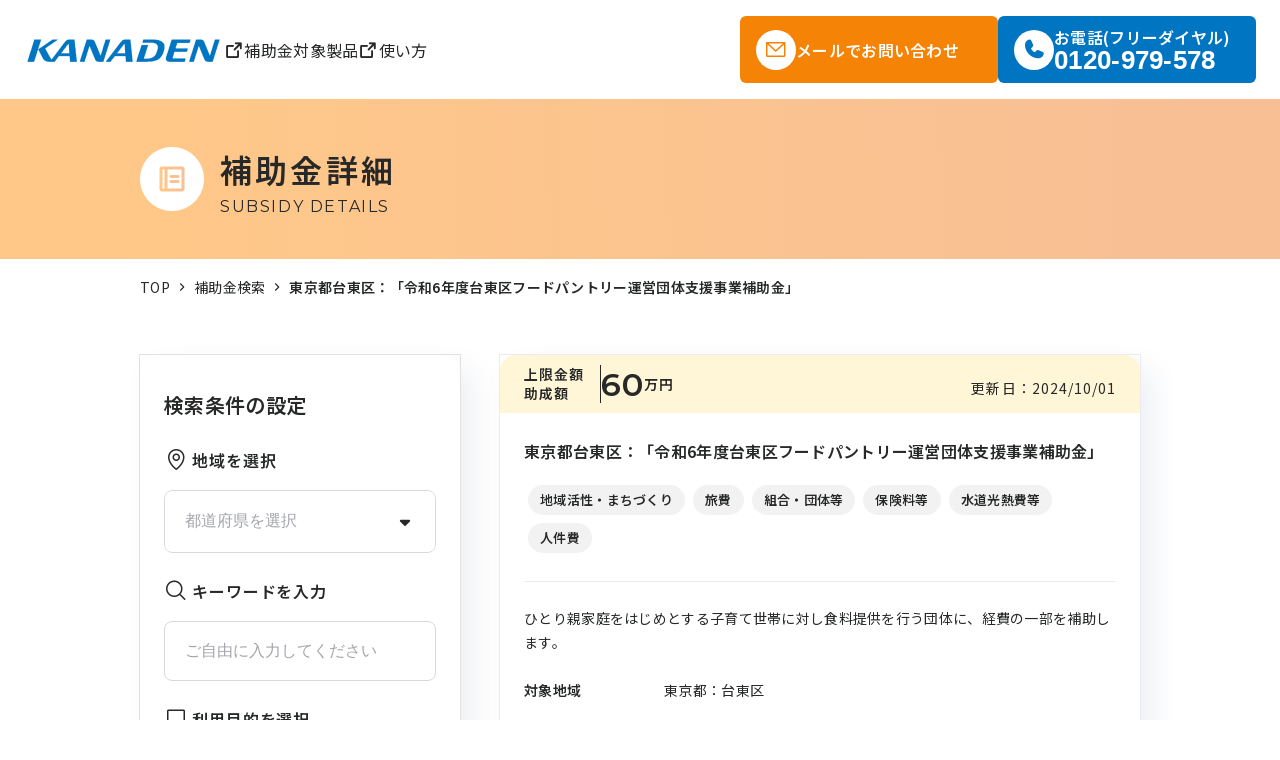

--- FILE ---
content_type: text/html; charset=UTF-8
request_url: https://hojokin.kanaden.co.jp/subsidy/7655d27b-fe1f-11ee-9723-0aa08e42fa3b
body_size: 53353
content:
<!doctype html>
<html lang="ja">

<head>
    <meta charset="utf-8">
    <meta http-equiv="X-UA-Compatible" content="IE=edge">
    <meta name="viewport" content="width=device-width,initial-scale=1">
    <meta name="format-detection" content="telephone=no">
    <meta name="robots" content="noindex">
    <title>補助金・助成金情報なら｜地域・目的から簡単検索｜カナデン補助金検索システム</title>
    <meta name="keywords" content="補助金, 助成金, 検索, データベース, 地域, 利用目的, キーワード,カナデン,株式会社カナデン。">
    <meta content="日本最大級の補助金・助成金のデータベースを活用したカナデン補助金検索システム。全国の補助金・助成金を地域、利用目的、キーワードで簡単に検索ができます。" name="description">
    <link rel="stylesheet" href="https://assets.hojokin.kanaden.co.jp/css/style.css?v=1764914591">
    <script src="https://ajax.googleapis.com/ajax/libs/jquery/2.2.4/jquery.min.js?ver=2.2.4"></script>

    
    <link rel="apple-touch-icon" sizes="180x180" href="https://assets.hojokin.kanaden.co.jp/favicon/apple-touch-icon.png">
<link rel="icon" type="image/png" sizes="32x32" href="https://assets.hojokin.kanaden.co.jp/favicon/favicon-32x32.png">
<link rel="icon" type="image/png" sizes="16x16" href="https://assets.hojokin.kanaden.co.jp/favicon/favicon-16x16.png">
<link rel="manifest" href="https://assets.hojokin.kanaden.co.jp/favicon/site.webmanifest">
<link rel="mask-icon" href="https://assets.hojokin.kanaden.co.jp/favicon/safari-pinned-tab.svg" color="#5bbad5">
<link rel="shortcut icon" href="https://assets.hojokin.kanaden.co.jp/favicon/favicon.ico">
<meta name="msapplication-TileColor" content="#ffffff">
<meta name="msapplication-config" content="https://assets.hojokin.kanaden.co.jp/favicon/browserconfig.xml">
<meta name="theme-color" content="#ffffff">

    <link rel="preconnect" href="https://fonts.googleapis.com">
    <link rel="preconnect" href="https://fonts.gstatic.com" crossorigin>
    <link href="https://fonts.googleapis.com/css2?family=Montserrat:wght@400;600&amp;family=Noto+Sans+JP:wght@400;600&amp;display=swap" rel="stylesheet">
    <link rel="stylesheet" href="https://unpkg.com/@phosphor-icons/web@2.0.3/src/regular/style.css">
    <link rel="stylesheet" href="https://unpkg.com/@phosphor-icons/web@2.0.3/src/bold/style.css">
    <link rel="stylesheet" href="https://unpkg.com/@phosphor-icons/web@2.0.3/src/fill/style.css"><!-- slick-->
    <link rel="stylesheet" href="https://cdn.jsdelivr.net/npm/slick-carousel@1.8.1/slick/slick.css">
    <link rel="stylesheet" href="https://cdn.jsdelivr.net/npm/slick-carousel@1.8.1/slick/slick-theme.css">
    <script src="https://cdn.jsdelivr.net/npm/jquery@3.6.0/dist/jquery.min.js"></script>
    <script src="https://cdnjs.cloudflare.com/ajax/libs/slick-carousel/1.9.0/slick.min.js" rel="preload"></script>
    <script defer src="https://cdn.jsdelivr.net/npm/alpinejs@3.x.x/dist/cdn.min.js"></script>
    <style >[wire\:loading], [wire\:loading\.delay], [wire\:loading\.inline-block], [wire\:loading\.inline], [wire\:loading\.block], [wire\:loading\.flex], [wire\:loading\.table], [wire\:loading\.grid], [wire\:loading\.inline-flex] {display: none;}[wire\:loading\.delay\.shortest], [wire\:loading\.delay\.shorter], [wire\:loading\.delay\.short], [wire\:loading\.delay\.long], [wire\:loading\.delay\.longer], [wire\:loading\.delay\.longest] {display:none;}[wire\:offline] {display: none;}[wire\:dirty]:not(textarea):not(input):not(select) {display: none;}input:-webkit-autofill, select:-webkit-autofill, textarea:-webkit-autofill {animation-duration: 50000s;animation-name: livewireautofill;}@keyframes livewireautofill { from {} }</style>

    
    
</head>

<body class="page page--subsidyDetail">

    <header class="header">
    <div class="header__main">
        <div class="header__left"><a class="header__logo" href="https://hojokin.kanaden.co.jp"><img src="https://assets.hojokin.kanaden.co.jp/img/common/logo.png" alt="補助金・助成金情報なら｜地域・目的から簡単検索｜カナデン補助金検索システム"></a>
            <ul>
                <li><a href="https://products.kanaden.co.jp/?shop=28&utm_source=hojokinSearchSite&utm_medium=referral&utm_campaign=hojokinSearchSite_header" target="_blank"> <i class="icon ph-bold ph-arrow-square-out"></i>補助金対象製品 </a></li>
                <li><a href="https://products-kanaden.hmup.jp/4272710?utm_source=hojokinSearchSite&utm_medium=referral&utm_campaign=hojokinSearchSite_header"><i class="icon ph ph-bold ph-arrow-square-out"></i>使い方 </a></li>
            </ul>
        </div>
        <nav class="header__list">
            <ul class="header__pcMenu">
                <li class="header__pcMenu__item header__pcMenu__item--contact"><a class="header__pcMenu__link" href="https://info.kanaden.co.jp/l/897731/2024-07-03/v43jy?_gl=1*t1y1xt*_ga*MTkzNDk2MDU5OS4xNzUxNDE3ODYx*_ga_59FHXP8TJD*czE3NTM4NTk4NTYkbzckZzEkdDE3NTM4NjE5MjQkajQ0JGwwJGgw&utm_source=hojokinSearchSite&utm_medium=referral&utm_campaign=hojokinSearchSite_to_Form" target="_blank">
                    <div class="header__pcMenu__icon"><i class="icon ph ph-envelope-simple"></i></div>
                    <div class="header__pcMenu__text">メールで<br>お問い合わせ</div>
                    </a></li>
                <li class="header__pcMenu__item header__pcMenu__item--phone"><a class="header__pcMenu__link js-phone-link" href="tel:0120979578">
                        <div class="header__pcMenu__icon"><i class="icon ph-fill ph-phone"></i></div>
                        <div class="header__pcMenu__text">お電話(フリーダイヤル)<br><span>0120-979-578 </span></div>
                    </a></li>
            </ul>
            <div class="spNav"> <a class="spNav__item" href="https://hojokin.kanaden.co.jp/subsidy/search"> <i class="icon ph ph-magnifying-glass"></i>補助金を探す </a>
                <div class="spNav__item spNav__hamburger"><i class="icon ph-bold ph-list spNav__open"></i><i class="icon ph-bold ph-x spNav__close"></i></div>
                <ul class="spNav__menu">
                    <li><a href="https://products.kanaden.co.jp/?shop=28&utm_source=hojokinSearchSite&utm_medium=referral&utm_campaign=hojokinSearchSite_header" target="_blank"> <i class="icon ph-bold ph-arrow-square-out"></i>補助金対象製品 </a></li>
                    <li><a href="https://info.kanaden.co.jp/l/897731/2024-07-03/v43jy?_gl=1*t1y1xt*_ga*MTkzNDk2MDU5OS4xNzUxNDE3ODYx*_ga_59FHXP8TJD*czE3NTM4NTk4NTYkbzckZzEkdDE3NTM4NjE5MjQkajQ0JGwwJGgw&utm_source=hojokinSearchSite&utm_medium=referral&utm_campaign=hojokinSearchSite_to_Form" target="_blank"> <i class="icon ph-bold ph-arrow-square-out"></i>お問い合わせ </a></li>
                </ul>
            </div>
        </nav>
    </div>
</header>

    
            <main wire:id="IqfWyuzAxE7xO0600qpY" wire:initial-data="{&quot;fingerprint&quot;:{&quot;id&quot;:&quot;IqfWyuzAxE7xO0600qpY&quot;,&quot;name&quot;:&quot;front.subsidy.subsidy-show-page&quot;,&quot;locale&quot;:&quot;ja&quot;,&quot;path&quot;:&quot;subsidy\/7655d27b-fe1f-11ee-9723-0aa08e42fa3b&quot;,&quot;method&quot;:&quot;GET&quot;,&quot;v&quot;:&quot;acj&quot;},&quot;effects&quot;:{&quot;listeners&quot;:[],&quot;path&quot;:&quot;https:\/\/hojokin.kanaden.co.jp\/subsidy\/7655d27b-fe1f-11ee-9723-0aa08e42fa3b&quot;},&quot;serverMemo&quot;:{&quot;children&quot;:{&quot;l2297916274-0&quot;:{&quot;id&quot;:&quot;9QO5Uz0gk7CPZm8Cmr0K&quot;,&quot;tag&quot;:&quot;form&quot;},&quot;l2297916274-1&quot;:{&quot;id&quot;:&quot;z7ZKbkv647ONs8BguWYy&quot;,&quot;tag&quot;:&quot;div&quot;}},&quot;errors&quot;:[],&quot;htmlHash&quot;:&quot;6e6e09ec&quot;,&quot;data&quot;:{&quot;uuid&quot;:&quot;7655d27b-fe1f-11ee-9723-0aa08e42fa3b&quot;,&quot;queryParams&quot;:[]},&quot;dataMeta&quot;:[],&quot;checksum&quot;:&quot;0c3a850a6c25a34ee998554e1a5d1bf9081499c1a743fcc9eedaa90eb4bb5460&quot;}}">
    <div class="page_head">
        <div class="page_head__inner"> <img class="page_head__icon" src="https://assets.hojokin.kanaden.co.jp/img/common/icon_page.png" alt="">
            <div class="page_head__text">
                <h1 class="page_head__title">補助金詳細</h1><span class="page_head__desc">SUBSIDY DETAILS</span>
            </div>
        </div>
    </div>
    <div class="breadcrumb">
        <div class="inner">
            <ul class="breadcrumb" itemscope itemtype="https://schema.org/BreadcrumbList">
                <li class="breadcrumb__list" itemprop="itemListElement" itemscope itemtype="https://schema.org/ListItem"><a class="breadcrumb__link" href="https://hojokin.kanaden.co.jp" itemprop="item"><span class="breadcrumb__title" itemprop="name">TOP</span></a>
                    <meta itemprop="position" content="1">
                </li>
                <li class="breadcrumb__list" itemprop="itemListElement" itemscope itemtype="https://schema.org/ListItem"><a href="https://hojokin.kanaden.co.jp/subsidy/search" itemprop="item"><span class="breadcrumb__title" itemprop="name">補助金検索</span></a>
                    <meta itemprop="position" content="2">
                </li>
                <li class="breadcrumb__list" itemprop="itemListElement" itemscope itemtype="https://schema.org/ListItem">
                    <div itemprop="item"><span class="breadcrumb__title" itemprop="name">東京都台東区：「令和6年度台東区フードパントリー運営団体支援事業補助金」</span></div>
                    <meta itemprop="position" content="3">
                </li>
            </ul>
        </div>
    </div>
    <div class="page__container">
        <div class="side-content inner">
            <div class="overlay"></div>
            <aside class="side-form">
                <form wire:id="9QO5Uz0gk7CPZm8Cmr0K" wire:initial-data="{&quot;fingerprint&quot;:{&quot;id&quot;:&quot;9QO5Uz0gk7CPZm8Cmr0K&quot;,&quot;name&quot;:&quot;front.subsidy.search-form-side&quot;,&quot;locale&quot;:&quot;ja&quot;,&quot;path&quot;:&quot;subsidy\/7655d27b-fe1f-11ee-9723-0aa08e42fa3b&quot;,&quot;method&quot;:&quot;GET&quot;,&quot;v&quot;:&quot;acj&quot;},&quot;effects&quot;:{&quot;listeners&quot;:[&quot;paginate&quot;]},&quot;serverMemo&quot;:{&quot;children&quot;:[],&quot;errors&quot;:[],&quot;htmlHash&quot;:&quot;d7806605&quot;,&quot;data&quot;:{&quot;purposeTags&quot;:[{&quot;id&quot;:3,&quot;name&quot;:&quot;\u7d4c\u55b6\u6539\u5584\u30fb\u7d4c\u55b6\u5f37\u5316&quot;},{&quot;id&quot;:429,&quot;name&quot;:&quot;\u8a2d\u5099\u6295\u8cc7&quot;},{&quot;id&quot;:434,&quot;name&quot;:&quot;\u30c7\u30b8\u30bf\u30eb&quot;},{&quot;id&quot;:435,&quot;name&quot;:&quot;\u7701\u529b\u5316\u30fb\u7701\u4eba\u5316&quot;},{&quot;id&quot;:433,&quot;name&quot;:&quot;\u751f\u7523\u6027\u5411\u4e0a\u30fb\u696d\u52d9\u52b9\u7387\u5316&quot;},{&quot;id&quot;:436,&quot;name&quot;:&quot;\u7701\u30a8\u30cd&quot;},{&quot;id&quot;:437,&quot;name&quot;:&quot;\u518d\u30a8\u30cd\u30fb\u755c\u30a8\u30cd&quot;},{&quot;id&quot;:438,&quot;name&quot;:&quot;EV\u95a2\u9023&quot;},{&quot;id&quot;:443,&quot;name&quot;:&quot;\u9632\u72af\u30fb\u9632\u707d\u30fbBCP&quot;},{&quot;id&quot;:442,&quot;name&quot;:&quot;\u74b0\u5883&quot;},{&quot;id&quot;:430,&quot;name&quot;:&quot;\u7814\u7a76\u30fb\u5b9f\u8a3c\u5b9f\u9a13\u30fb\u7523\u5b66\u9023\u643a&quot;},{&quot;id&quot;:432,&quot;name&quot;:&quot;\u3082\u306e\u3065\u304f\u308a\u30fb\u65b0\u5546\u54c1\u958b\u767a&quot;},{&quot;id&quot;:2,&quot;name&quot;:&quot;\u4eba\u6750\u80b2\u6210\u30fb\u96c7\u7528&quot;},{&quot;id&quot;:444,&quot;name&quot;:&quot;\u4f01\u696d\u7acb\u5730\u30fb\u4f01\u696d\u8a98\u81f4\u30fb\u30aa\u30d5\u30a3\u30b9\u79fb\u8ee2&quot;},{&quot;id&quot;:1,&quot;name&quot;:&quot;\u8d77\u696d\u30fb\u5275\u696d\u30fb\u30d9\u30f3\u30c1\u30e3\u30fc&quot;},{&quot;id&quot;:426,&quot;name&quot;:&quot;\u65b0\u898f\u4e8b\u696d\u30fb\u7b2c\u4e8c\u5275\u696d&quot;},{&quot;id&quot;:427,&quot;name&quot;:&quot;\u4e8b\u696d\u627f\u7d99&quot;},{&quot;id&quot;:428,&quot;name&quot;:&quot;\u696d\u614b\u8ee2\u63db\u30fb\u65b0\u5206\u91ce\u5c55\u958b&quot;},{&quot;id&quot;:18,&quot;name&quot;:&quot;\u89b3\u5149\u30fb\u30a4\u30f3\u30d0\u30a6\u30f3\u30c9&quot;},{&quot;id&quot;:440,&quot;name&quot;:&quot;\u516d\u6b21\u7523\u696d\u5316&quot;},{&quot;id&quot;:9,&quot;name&quot;:&quot;\u5730\u57df\u6d3b\u6027\u30fb\u307e\u3061\u3065\u304f\u308a&quot;},{&quot;id&quot;:446,&quot;name&quot;:&quot;\u6587\u5316\u30fb\u4f1d\u7d71&quot;},{&quot;id&quot;:19,&quot;name&quot;:&quot;\u611f\u67d3\u75c7\u5bfe\u7b56&quot;}],&quot;purposeTagsModel&quot;:[],&quot;prefectures&quot;:{&quot;\u5168\u56fd&quot;:&quot;\u5168\u56fd&quot;,&quot;\u5317\u6d77\u9053&quot;:&quot;\u5317\u6d77\u9053&quot;,&quot;\u9752\u68ee\u770c&quot;:&quot;\u9752\u68ee\u770c&quot;,&quot;\u5ca9\u624b\u770c&quot;:&quot;\u5ca9\u624b\u770c&quot;,&quot;\u5bae\u57ce\u770c&quot;:&quot;\u5bae\u57ce\u770c&quot;,&quot;\u79cb\u7530\u770c&quot;:&quot;\u79cb\u7530\u770c&quot;,&quot;\u5c71\u5f62\u770c&quot;:&quot;\u5c71\u5f62\u770c&quot;,&quot;\u798f\u5cf6\u770c&quot;:&quot;\u798f\u5cf6\u770c&quot;,&quot;\u8328\u57ce\u770c&quot;:&quot;\u8328\u57ce\u770c&quot;,&quot;\u6803\u6728\u770c&quot;:&quot;\u6803\u6728\u770c&quot;,&quot;\u7fa4\u99ac\u770c&quot;:&quot;\u7fa4\u99ac\u770c&quot;,&quot;\u57fc\u7389\u770c&quot;:&quot;\u57fc\u7389\u770c&quot;,&quot;\u5343\u8449\u770c&quot;:&quot;\u5343\u8449\u770c&quot;,&quot;\u6771\u4eac\u90fd&quot;:&quot;\u6771\u4eac\u90fd&quot;,&quot;\u795e\u5948\u5ddd\u770c&quot;:&quot;\u795e\u5948\u5ddd\u770c&quot;,&quot;\u65b0\u6f5f\u770c&quot;:&quot;\u65b0\u6f5f\u770c&quot;,&quot;\u5bcc\u5c71\u770c&quot;:&quot;\u5bcc\u5c71\u770c&quot;,&quot;\u77f3\u5ddd\u770c&quot;:&quot;\u77f3\u5ddd\u770c&quot;,&quot;\u798f\u4e95\u770c&quot;:&quot;\u798f\u4e95\u770c&quot;,&quot;\u5c71\u68a8\u770c&quot;:&quot;\u5c71\u68a8\u770c&quot;,&quot;\u9577\u91ce\u770c&quot;:&quot;\u9577\u91ce\u770c&quot;,&quot;\u5c90\u961c\u770c&quot;:&quot;\u5c90\u961c\u770c&quot;,&quot;\u9759\u5ca1\u770c&quot;:&quot;\u9759\u5ca1\u770c&quot;,&quot;\u611b\u77e5\u770c&quot;:&quot;\u611b\u77e5\u770c&quot;,&quot;\u4e09\u91cd\u770c&quot;:&quot;\u4e09\u91cd\u770c&quot;,&quot;\u6ecb\u8cc0\u770c&quot;:&quot;\u6ecb\u8cc0\u770c&quot;,&quot;\u4eac\u90fd\u5e9c&quot;:&quot;\u4eac\u90fd\u5e9c&quot;,&quot;\u5927\u962a\u5e9c&quot;:&quot;\u5927\u962a\u5e9c&quot;,&quot;\u5175\u5eab\u770c&quot;:&quot;\u5175\u5eab\u770c&quot;,&quot;\u5948\u826f\u770c&quot;:&quot;\u5948\u826f\u770c&quot;,&quot;\u548c\u6b4c\u5c71\u770c&quot;:&quot;\u548c\u6b4c\u5c71\u770c&quot;,&quot;\u9ce5\u53d6\u770c&quot;:&quot;\u9ce5\u53d6\u770c&quot;,&quot;\u5cf6\u6839\u770c&quot;:&quot;\u5cf6\u6839\u770c&quot;,&quot;\u5ca1\u5c71\u770c&quot;:&quot;\u5ca1\u5c71\u770c&quot;,&quot;\u5e83\u5cf6\u770c&quot;:&quot;\u5e83\u5cf6\u770c&quot;,&quot;\u5c71\u53e3\u770c&quot;:&quot;\u5c71\u53e3\u770c&quot;,&quot;\u5fb3\u5cf6\u770c&quot;:&quot;\u5fb3\u5cf6\u770c&quot;,&quot;\u9999\u5ddd\u770c&quot;:&quot;\u9999\u5ddd\u770c&quot;,&quot;\u611b\u5a9b\u770c&quot;:&quot;\u611b\u5a9b\u770c&quot;,&quot;\u9ad8\u77e5\u770c&quot;:&quot;\u9ad8\u77e5\u770c&quot;,&quot;\u798f\u5ca1\u770c&quot;:&quot;\u798f\u5ca1\u770c&quot;,&quot;\u4f50\u8cc0\u770c&quot;:&quot;\u4f50\u8cc0\u770c&quot;,&quot;\u9577\u5d0e\u770c&quot;:&quot;\u9577\u5d0e\u770c&quot;,&quot;\u718a\u672c\u770c&quot;:&quot;\u718a\u672c\u770c&quot;,&quot;\u5927\u5206\u770c&quot;:&quot;\u5927\u5206\u770c&quot;,&quot;\u5bae\u5d0e\u770c&quot;:&quot;\u5bae\u5d0e\u770c&quot;,&quot;\u9e7f\u5150\u5cf6\u770c&quot;:&quot;\u9e7f\u5150\u5cf6\u770c&quot;,&quot;\u6c96\u7e04\u770c&quot;:&quot;\u6c96\u7e04\u770c&quot;},&quot;prefectureModel&quot;:&quot;&quot;,&quot;cities&quot;:[],&quot;cityModel&quot;:&quot;&quot;,&quot;keywordModel&quot;:&quot;&quot;,&quot;response&quot;:&quot;&quot;,&quot;subsidiesModel&quot;:&quot;&quot;,&quot;allCount&quot;:0,&quot;searchedCount&quot;:0,&quot;fromCount&quot;:0,&quot;toCount&quot;:0,&quot;page&quot;:1,&quot;pageLimit&quot;:5,&quot;initialRequest&quot;:[]},&quot;dataMeta&quot;:[],&quot;checksum&quot;:&quot;9e7e82b69fd0888846beb54f6f1d6f13359c50399e55fcbdb23526455ca5525c&quot;}}" wire:init="init" class="form form--side" wire:submit.prevent="submit"
      x-init="
        let target = $refs.targetElement;
        const observerCallback = (mutationsList, observer) => {
            for(let mutation of mutationsList) {
                if (mutation.type === 'attributes' && mutation.attributeName === 'class') {
                    is_active = target.classList.contains('is-active');
                }
            }
        };
        const observer = new MutationObserver(observerCallback);
        const config = { attributes: true, childList: false, subtree: false };
        observer.observe(target, config);
      "
      x-data="{
                is_active: false,
                close: function() {
                    document.querySelector('.form__select__purpose').classList.remove('is-active');
                    document.querySelector('.checkList').classList.remove('is-active');
                    is_active = false;
                },
                prefectureModel: '',
            }">
    <i class="form__close ph ph-x"> </i>
    <h2 class="side-form__title">検索条件の設定 </h2>
    <div class="form__main">
        <div class="form__box">
            <div class="form__head"><i class="form__icon form__head__icon ph ph-map-pin"></i>
                <h3 class="form__title">地域を選択</h3>
            </div>
            <div class="form__list">
                <div class="form__select">
                    <select wire:model.lazy="prefectureModel" class="js-select" x-ref="prefectureSelect"
                            :class="{'is-empty': prefectureModel === ''}"
                            x-on:change="prefectureModel = $event.target.value">
                        <option value="">都道府県を選択</option>
    <option value="全国">全国</option>
    <option value="北海道">北海道</option>
    <option value="青森県">青森県</option>
    <option value="岩手県">岩手県</option>
    <option value="宮城県">宮城県</option>
    <option value="秋田県">秋田県</option>
    <option value="山形県">山形県</option>
    <option value="福島県">福島県</option>
    <option value="茨城県">茨城県</option>
    <option value="栃木県">栃木県</option>
    <option value="群馬県">群馬県</option>
    <option value="埼玉県">埼玉県</option>
    <option value="千葉県">千葉県</option>
    <option value="東京都">東京都</option>
    <option value="神奈川県">神奈川県</option>
    <option value="新潟県">新潟県</option>
    <option value="富山県">富山県</option>
    <option value="石川県">石川県</option>
    <option value="福井県">福井県</option>
    <option value="山梨県">山梨県</option>
    <option value="長野県">長野県</option>
    <option value="岐阜県">岐阜県</option>
    <option value="静岡県">静岡県</option>
    <option value="愛知県">愛知県</option>
    <option value="三重県">三重県</option>
    <option value="滋賀県">滋賀県</option>
    <option value="京都府">京都府</option>
    <option value="大阪府">大阪府</option>
    <option value="兵庫県">兵庫県</option>
    <option value="奈良県">奈良県</option>
    <option value="和歌山県">和歌山県</option>
    <option value="鳥取県">鳥取県</option>
    <option value="島根県">島根県</option>
    <option value="岡山県">岡山県</option>
    <option value="広島県">広島県</option>
    <option value="山口県">山口県</option>
    <option value="徳島県">徳島県</option>
    <option value="香川県">香川県</option>
    <option value="愛媛県">愛媛県</option>
    <option value="高知県">高知県</option>
    <option value="福岡県">福岡県</option>
    <option value="佐賀県">佐賀県</option>
    <option value="長崎県">長崎県</option>
    <option value="熊本県">熊本県</option>
    <option value="大分県">大分県</option>
    <option value="宮崎県">宮崎県</option>
    <option value="鹿児島県">鹿児島県</option>
    <option value="沖縄県">沖縄県</option>
                    </select>
                    <img class="form__select__icon" src="https://assets.hojokin.kanaden.co.jp/img/common/arrow.svg" alt="">

                </div>
            </div>
        </div>
        <div class="form__box">
            <div class="form__head"><i class="form__icon form__head__icon ph ph-magnifying-glass"></i>
                <h3 class="form__title">キーワードを入力</h3>
            </div>
            <div class="form__content">
                <input wire:model.debounce.150ms="keywordModel" class="form__input" placeholder="ご自由に入力してください" id="keywordInput" wire:keydown.enter.prevent>
            </div>
        </div>
        <div class="form__box" wire:ignore x-on:click.outside="close()">
            <div class="form__head"><i class="form__icon ph ph-check-square-offset"></i>
                <h3 class="form__title">利用目的を選択</h3>
            </div>
            <div class="form__select form__select__purpose">
                <div class="form__select__box js-select">利用目的を選択</div>
                <img class="form__select__icon" src="https://assets.hojokin.kanaden.co.jp/img/common/arrow.svg" alt="">

            </div>
            <div class="checkList" x-ref="targetElement" x-show="is_active">
                                    <div class="checkList__item"
                         data-description="経営強化に関する事業支援金・協力金等の事業者支援事業を幅広く知りたい">
                        <input type="checkbox" id="purpose3"
                               wire:model.debounce.10ms="purposeTagsModel" value="3" wire:loading.attr=disabled>
                        <label for="purpose3">
                            <span><i class="ph ph-check"></i></span>
                            経営改善・経営強化
                        </label>
                    </div>
                                    <div class="checkList__item"
                         data-description="設備導入に活用できる補助金を調べたい">
                        <input type="checkbox" id="purpose429"
                               wire:model.debounce.10ms="purposeTagsModel" value="429" wire:loading.attr=disabled>
                        <label for="purpose429">
                            <span><i class="ph ph-check"></i></span>
                            設備投資
                        </label>
                    </div>
                                    <div class="checkList__item"
                         data-description="デジタル化・DXに資する事業を行いたい">
                        <input type="checkbox" id="purpose434"
                               wire:model.debounce.10ms="purposeTagsModel" value="434" wire:loading.attr=disabled>
                        <label for="purpose434">
                            <span><i class="ph ph-check"></i></span>
                            デジタル
                        </label>
                    </div>
                                    <div class="checkList__item"
                         data-description="省力化・省人化に資する事業を行いたい">
                        <input type="checkbox" id="purpose435"
                               wire:model.debounce.10ms="purposeTagsModel" value="435" wire:loading.attr=disabled>
                        <label for="purpose435">
                            <span><i class="ph ph-check"></i></span>
                            省力化・省人化
                        </label>
                    </div>
                                    <div class="checkList__item"
                         data-description="生産性向上に資する事業を行いたい">
                        <input type="checkbox" id="purpose433"
                               wire:model.debounce.10ms="purposeTagsModel" value="433" wire:loading.attr=disabled>
                        <label for="purpose433">
                            <span><i class="ph ph-check"></i></span>
                            生産性向上・業務効率化
                        </label>
                    </div>
                                    <div class="checkList__item"
                         data-description="省エネに資する取り組みを行いたい">
                        <input type="checkbox" id="purpose436"
                               wire:model.debounce.10ms="purposeTagsModel" value="436" wire:loading.attr=disabled>
                        <label for="purpose436">
                            <span><i class="ph ph-check"></i></span>
                            省エネ
                        </label>
                    </div>
                                    <div class="checkList__item"
                         data-description="再エネ・蓄電池等の取り組みを行いたい">
                        <input type="checkbox" id="purpose437"
                               wire:model.debounce.10ms="purposeTagsModel" value="437" wire:loading.attr=disabled>
                        <label for="purpose437">
                            <span><i class="ph ph-check"></i></span>
                            再エネ・畜エネ
                        </label>
                    </div>
                                    <div class="checkList__item"
                         data-description="EV・急速充電器等の導入をしたい">
                        <input type="checkbox" id="purpose438"
                               wire:model.debounce.10ms="purposeTagsModel" value="438" wire:loading.attr=disabled>
                        <label for="purpose438">
                            <span><i class="ph ph-check"></i></span>
                            EV関連
                        </label>
                    </div>
                                    <div class="checkList__item"
                         data-description="防犯・防災・BCPに関する取り組みを行いたい">
                        <input type="checkbox" id="purpose443"
                               wire:model.debounce.10ms="purposeTagsModel" value="443" wire:loading.attr=disabled>
                        <label for="purpose443">
                            <span><i class="ph ph-check"></i></span>
                            防犯・防災・BCP
                        </label>
                    </div>
                                    <div class="checkList__item"
                         data-description="緑地化やリサイクル関係の事業を行いたい">
                        <input type="checkbox" id="purpose442"
                               wire:model.debounce.10ms="purposeTagsModel" value="442" wire:loading.attr=disabled>
                        <label for="purpose442">
                            <span><i class="ph ph-check"></i></span>
                            環境
                        </label>
                    </div>
                                    <div class="checkList__item"
                         data-description="研究、実証実験、産学連携事業等を行いたい">
                        <input type="checkbox" id="purpose430"
                               wire:model.debounce.10ms="purposeTagsModel" value="430" wire:loading.attr=disabled>
                        <label for="purpose430">
                            <span><i class="ph ph-check"></i></span>
                            研究・実証実験・産学連携
                        </label>
                    </div>
                                    <div class="checkList__item"
                         data-description="新製品・サービスの開発を行いたい">
                        <input type="checkbox" id="purpose432"
                               wire:model.debounce.10ms="purposeTagsModel" value="432" wire:loading.attr=disabled>
                        <label for="purpose432">
                            <span><i class="ph ph-check"></i></span>
                            ものづくり・新商品開発
                        </label>
                    </div>
                                    <div class="checkList__item"
                         data-description="人材育成や、雇用に関する取り組みを行いたい">
                        <input type="checkbox" id="purpose2"
                               wire:model.debounce.10ms="purposeTagsModel" value="2" wire:loading.attr=disabled>
                        <label for="purpose2">
                            <span><i class="ph ph-check"></i></span>
                            人材育成・雇用
                        </label>
                    </div>
                                    <div class="checkList__item"
                         data-description="地方への企業立地・本社移転を行いたい">
                        <input type="checkbox" id="purpose444"
                               wire:model.debounce.10ms="purposeTagsModel" value="444" wire:loading.attr=disabled>
                        <label for="purpose444">
                            <span><i class="ph ph-check"></i></span>
                            企業立地・企業誘致・オフィス移転
                        </label>
                    </div>
                                    <div class="checkList__item"
                         data-description="これから創業したい、あるいは創業して間もない">
                        <input type="checkbox" id="purpose1"
                               wire:model.debounce.10ms="purposeTagsModel" value="1" wire:loading.attr=disabled>
                        <label for="purpose1">
                            <span><i class="ph ph-check"></i></span>
                            起業・創業・ベンチャー
                        </label>
                    </div>
                                    <div class="checkList__item"
                         data-description="新規事業・第二創業に取り組みたい">
                        <input type="checkbox" id="purpose426"
                               wire:model.debounce.10ms="purposeTagsModel" value="426" wire:loading.attr=disabled>
                        <label for="purpose426">
                            <span><i class="ph ph-check"></i></span>
                            新規事業・第二創業
                        </label>
                    </div>
                                    <div class="checkList__item"
                         data-description="事業承継・M&amp;Aを行いたい">
                        <input type="checkbox" id="purpose427"
                               wire:model.debounce.10ms="purposeTagsModel" value="427" wire:loading.attr=disabled>
                        <label for="purpose427">
                            <span><i class="ph ph-check"></i></span>
                            事業承継
                        </label>
                    </div>
                                    <div class="checkList__item"
                         data-description="業種・業態を変え、新たな分野に展開したい">
                        <input type="checkbox" id="purpose428"
                               wire:model.debounce.10ms="purposeTagsModel" value="428" wire:loading.attr=disabled>
                        <label for="purpose428">
                            <span><i class="ph ph-check"></i></span>
                            業態転換・新分野展開
                        </label>
                    </div>
                                    <div class="checkList__item"
                         data-description="観光・インバウンドに関する取り組みを行いたい">
                        <input type="checkbox" id="purpose18"
                               wire:model.debounce.10ms="purposeTagsModel" value="18" wire:loading.attr=disabled>
                        <label for="purpose18">
                            <span><i class="ph ph-check"></i></span>
                            観光・インバウンド
                        </label>
                    </div>
                                    <div class="checkList__item"
                         data-description="六次産業化（農林・漁業、製造業、小売業などとの総合的な推進を図り、農林水産物の付加価値の向上）に取り組みたい">
                        <input type="checkbox" id="purpose440"
                               wire:model.debounce.10ms="purposeTagsModel" value="440" wire:loading.attr=disabled>
                        <label for="purpose440">
                            <span><i class="ph ph-check"></i></span>
                            六次産業化
                        </label>
                    </div>
                                    <div class="checkList__item"
                         data-description="地域に移住し事業を始めたい、地域活性化を行いたい">
                        <input type="checkbox" id="purpose9"
                               wire:model.debounce.10ms="purposeTagsModel" value="9" wire:loading.attr=disabled>
                        <label for="purpose9">
                            <span><i class="ph ph-check"></i></span>
                            地域活性・まちづくり
                        </label>
                    </div>
                                    <div class="checkList__item"
                         data-description="文化・芸術・伝統の引継ぎ等を行いたい">
                        <input type="checkbox" id="purpose446"
                               wire:model.debounce.10ms="purposeTagsModel" value="446" wire:loading.attr=disabled>
                        <label for="purpose446">
                            <span><i class="ph ph-check"></i></span>
                            文化・伝統
                        </label>
                    </div>
                                    <div class="checkList__item"
                         data-description="非対面化・接触機会の減少などに関しての取り組みを行いたい">
                        <input type="checkbox" id="purpose19"
                               wire:model.debounce.10ms="purposeTagsModel" value="19" wire:loading.attr=disabled>
                        <label for="purpose19">
                            <span><i class="ph ph-check"></i></span>
                            感染症対策
                        </label>
                    </div>
                            </div>
        </div>
    </div>
    <div class="form__footer">
        <div class="form__result">
            <div class="form__result__hit">
                <span class="number">0</span>
                <span>件がヒットしました</span>
            </div>
            <div class="form__result__all">
                <span class="slash">/</span>
                <span>総登録件数</span><span
                    class="number">0</span>
                <span>件</span>
            </div>
        </div>
        <button class="btn btn--primary form__search__btn btn--primary" type="submit" wire:loading.attr="disabled">
            <i class="icon ph ph-magnifying-glass"></i>
            この条件で検索する
        </button>
    </div>
    <div class="form__fixed__btn">
        <button class="btn btn--primary form__search__btn btn--primary" type="submit" wire:loading.attr="disabled">
            <i class="icon ph ph-magnifying-glass"></i>
            この条件で検索する
        </button>
    </div>
</form>

<!-- Livewire Component wire-end:9QO5Uz0gk7CPZm8Cmr0K --></livewire:front.subsidy.search-form-side>
            </aside>
            <div class="side-content__main">
                <div wire:id="z7ZKbkv647ONs8BguWYy" wire:initial-data="{&quot;fingerprint&quot;:{&quot;id&quot;:&quot;z7ZKbkv647ONs8BguWYy&quot;,&quot;name&quot;:&quot;front.subsidy.item.detail-card&quot;,&quot;locale&quot;:&quot;ja&quot;,&quot;path&quot;:&quot;subsidy\/7655d27b-fe1f-11ee-9723-0aa08e42fa3b&quot;,&quot;method&quot;:&quot;GET&quot;,&quot;v&quot;:&quot;acj&quot;},&quot;effects&quot;:{&quot;listeners&quot;:[]},&quot;serverMemo&quot;:{&quot;children&quot;:{&quot;l4171899435-0&quot;:{&quot;id&quot;:&quot;I4Qlw4vCj0F32FkO5FZy&quot;,&quot;tag&quot;:&quot;div&quot;}},&quot;errors&quot;:[],&quot;htmlHash&quot;:&quot;f3b35350&quot;,&quot;data&quot;:{&quot;subsidy&quot;:{&quot;id&quot;:25107,&quot;uuid&quot;:&quot;7655d27b-fe1f-11ee-9723-0aa08e42fa3b&quot;,&quot;title&quot;:&quot;\u6771\u4eac\u90fd\u53f0\u6771\u533a\uff1a\u300c\u4ee4\u548c6\u5e74\u5ea6\u53f0\u6771\u533a\u30d5\u30fc\u30c9\u30d1\u30f3\u30c8\u30ea\u30fc\u904b\u55b6\u56e3\u4f53\u652f\u63f4\u4e8b\u696d\u88dc\u52a9\u91d1\u300d&quot;,&quot;detail&quot;:&quot;\u3072\u3068\u308a\u89aa\u5bb6\u5ead\u3092\u306f\u3058\u3081\u3068\u3059\u308b\u5b50\u80b2\u3066\u4e16\u5e2f\u306b\u5bfe\u3057\u98df\u6599\u63d0\u4f9b\u3092\u884c\u3046\u56e3\u4f53\u306b\u3001\u7d4c\u8cbb\u306e\u4e00\u90e8\u3092\u88dc\u52a9\u3057\u307e\u3059\u3002&quot;,&quot;maximum_amount_number&quot;:&quot;600000.000&quot;,&quot;maximum_amount_prefix&quot;:null,&quot;maximum_amount_suffix&quot;:null,&quot;no_maximum_amount&quot;:0,&quot;formatted_maximum_amount_number&quot;:{&quot;priceUnits&quot;:[{&quot;price&quot;:&quot;60&quot;,&quot;unit&quot;:&quot;\u4e07\u5186&quot;}],&quot;prefix&quot;:null,&quot;suffix&quot;:null},&quot;formatted_maximum_amount_number_string&quot;:&quot;60\u4e07\u5186&quot;,&quot;organization&quot;:&quot;\u53f0\u6771\u533a&quot;,&quot;publicly_offered_status&quot;:3,&quot;subsidy_rate&quot;:&quot;\u5b9a\u984d&quot;,&quot;official_url&quot;:&quot;https:\/\/www.city.taito.lg.jp\/kosodatekyouiku\/kosodate\/mokutei\/kodomosien\/foodpantry.html&quot;,&quot;publish_start_at&quot;:&quot;2024-04-01 00:00:00&quot;,&quot;publish_end_at&quot;:&quot;2024-09-30 23:59:59&quot;,&quot;sync_created_at&quot;:&quot;2024-04-19 16:35:57&quot;,&quot;sync_updated_at&quot;:&quot;2024-10-01 09:36:46&quot;,&quot;tags&quot;:[{&quot;id&quot;:9,&quot;tag_category_id&quot;:1,&quot;name&quot;:&quot;\u5730\u57df\u6d3b\u6027\u30fb\u307e\u3061\u3065\u304f\u308a&quot;},{&quot;id&quot;:36,&quot;tag_category_id&quot;:2,&quot;name&quot;:&quot;\u65c5\u8cbb&quot;},{&quot;id&quot;:355,&quot;tag_category_id&quot;:7,&quot;name&quot;:&quot;\u7d44\u5408\u30fb\u56e3\u4f53\u7b49&quot;},{&quot;id&quot;:52,&quot;tag_category_id&quot;:2,&quot;name&quot;:&quot;\u4fdd\u967a\u6599\u7b49&quot;},{&quot;id&quot;:53,&quot;tag_category_id&quot;:2,&quot;name&quot;:&quot;\u6c34\u9053\u5149\u71b1\u8cbb\u7b49&quot;},{&quot;id&quot;:55,&quot;tag_category_id&quot;:2,&quot;name&quot;:&quot;\u4eba\u4ef6\u8cbb&quot;}],&quot;areas&quot;:[{&quot;id&quot;:169911,&quot;prefecture&quot;:&quot;\u6771\u4eac\u90fd&quot;,&quot;city&quot;:&quot;\u53f0\u6771\u533a&quot;}],&quot;tag_categories&quot;:[{&quot;id&quot;:1,&quot;name&quot;:&quot;\u76ee\u7684&quot;,&quot;tags&quot;:[&quot;\u5730\u57df\u6d3b\u6027\u30fb\u307e\u3061\u3065\u304f\u308a&quot;]},{&quot;id&quot;:2,&quot;name&quot;:&quot;\u5bfe\u8c61\u7d4c\u8cbb&quot;,&quot;tags&quot;:[&quot;\u65c5\u8cbb&quot;,&quot;\u4fdd\u967a\u6599\u7b49&quot;,&quot;\u6c34\u9053\u5149\u71b1\u8cbb\u7b49&quot;,&quot;\u4eba\u4ef6\u8cbb&quot;]},{&quot;id&quot;:3,&quot;name&quot;:&quot;\u5546\u54c1\u30fb\u30b5\u30fc\u30d3\u30b9&quot;,&quot;tags&quot;:[]},{&quot;id&quot;:5,&quot;name&quot;:&quot;\u696d\u7a2e&quot;,&quot;tags&quot;:[]},{&quot;id&quot;:6,&quot;name&quot;:&quot;\u30ad\u30fc\u30ef\u30fc\u30c9&quot;,&quot;tags&quot;:[]},{&quot;id&quot;:7,&quot;name&quot;:&quot;\u5bfe\u8c61\u4e8b\u696d\u8005&quot;,&quot;tags&quot;:[&quot;\u7d44\u5408\u30fb\u56e3\u4f53\u7b49&quot;]}]}},&quot;dataMeta&quot;:[],&quot;checksum&quot;:&quot;8962d46ace7b1320b2f6bca1c368520ce6b9cf0a543529d91d86e8dc7c627d40&quot;}}" class="c-subsidy-card c-subsidy-card--detail">
    <div class="c-subsidy-card__head">
        <div class="hjk-price">
            <div class="hjk-price__title">上限金額<br>助成額</div>
            <div wire:id="I4Qlw4vCj0F32FkO5FZy" wire:initial-data="{&quot;fingerprint&quot;:{&quot;id&quot;:&quot;I4Qlw4vCj0F32FkO5FZy&quot;,&quot;name&quot;:&quot;front.subsidy.item.maximum-amount-number&quot;,&quot;locale&quot;:&quot;ja&quot;,&quot;path&quot;:&quot;subsidy\/7655d27b-fe1f-11ee-9723-0aa08e42fa3b&quot;,&quot;method&quot;:&quot;GET&quot;,&quot;v&quot;:&quot;acj&quot;},&quot;effects&quot;:{&quot;listeners&quot;:[]},&quot;serverMemo&quot;:{&quot;children&quot;:[],&quot;errors&quot;:[],&quot;htmlHash&quot;:&quot;23ae6ba2&quot;,&quot;data&quot;:{&quot;prefix&quot;:null,&quot;suffix&quot;:null,&quot;priceUnits&quot;:[{&quot;price&quot;:&quot;60&quot;,&quot;unit&quot;:&quot;\u4e07\u5186&quot;}]},&quot;dataMeta&quot;:[],&quot;checksum&quot;:&quot;de7dd977ad8f07ce89182cdf93771b9ba5dac4a26343d4dfa778a98e5307c15d&quot;}}" class="hjk-price__price">
                    <div>
                            <span class="num">60</span>
                <span>万円</span>
                    </div>
            </div>

<!-- Livewire Component wire-end:I4Qlw4vCj0F32FkO5FZy --></livewire:front.subsidy.item.maximum-amount-number>
        </div>
        <p class="c-subsidy-card__update">更新日：<span>2024/10/01</span>
    </div>
    <div class="c-subsidy-card__content">
        <div class="c-subsidy-card__top">
            <h2 class="c-subsidy-card__title">東京都台東区：「令和6年度台東区フードパントリー運営団体支援事業補助金」</h2>
                            <ul class="c-category-tags">
                    <li class="c-category-tag__item">地域活性・まちづくり</li>
        
            <li class="c-category-tag__item">旅費</li>
        
            <li class="c-category-tag__item">組合・団体等</li>
        
            <li class="c-category-tag__item">保険料等</li>
        
            <li class="c-category-tag__item">水道光熱費等</li>
        
            <li class="c-category-tag__item">人件費</li>
                    </ul>
                    </div>
        <div class="c-subsidy-card__desc">
            ひとり親家庭をはじめとする子育て世帯に対し食料提供を行う団体に、経費の一部を補助します。
        </div>
        <ul class="subsidy-card-detail">
            <li class="subsidy-card-detail__item">
                <h3 class="subsidy-card-detail__title">対象地域</h3>
                <p class="subsidy-card-detail__desc">
                    東京都：台東区
                </p>
            </li>
            <li class="subsidy-card-detail__item">
                <h3 class="subsidy-card-detail__title">実施機関</h3>
                <p class="subsidy-card-detail__desc">台東区</p>
            </li>
            <li class="subsidy-card-detail__item">
                <h3 class="subsidy-card-detail__title">公募ステータス</h3>
                <p class="subsidy-card-detail__desc">公募終了</p>
            </li>
            <li class="subsidy-card-detail__item">
                <h3 class="subsidy-card-detail__title">上限金額・助成額</h3>
                <p class="subsidy-card-detail__desc">60万円</p>
            </li>
            <li class="subsidy-card-detail__item">
                <h3 class="subsidy-card-detail__title">補助率</h3>
                <p class="subsidy-card-detail__desc">定額</p>
            </li>
            <li class="subsidy-card-detail__item">
                <h3 class="subsidy-card-detail__title">申請期間</h3>
                <p class="subsidy-card-detail__desc">2024年04月01日〜2024年09月30日</p>
            </li>
            <li class="subsidy-card-detail__item">
                <h3 class="subsidy-card-detail__title">目的</h3>
                <p class="subsidy-card-detail__desc">地域活性・まちづくり</p>
            </li>
            <li class="subsidy-card-detail__item">
                <h3 class="subsidy-card-detail__title">対象経費</h3>
                <p class="subsidy-card-detail__desc">旅費／保険料等／水道光熱費等／人件費</p>
            </li>
            <li class="subsidy-card-detail__item">
                <h3 class="subsidy-card-detail__title">対象事業者</h3>
                <p class="subsidy-card-detail__desc">組合・団体等</p>
            </li>
            <li class="subsidy-card-detail__item">
                <h3 class="subsidy-card-detail__title">公式公募ページ</h3>
                <p class="subsidy-card-detail__desc">
                    <a href="https://www.city.taito.lg.jp/kosodatekyouiku/kosodate/mokutei/kodomosien/foodpantry.html" target="_blank">https://www.city.taito.lg.jp/kosodatekyouiku/kosodate/mokutei/kodomosien/foodpantry.html</a>
                    <span class="attention">※終了している可能性がありますので、実施機関にご確認ください。</span>
                </p>
            </li>








        </ul>
    </div>
    <div class="c-subsidy-card__footer"><a class="btn btn--primary" href="https://info.kanaden.co.jp/l/897731/2024-07-03/v43jy?subsidyName=東京都台東区：「令和6年度台東区フードパントリー運営団体支援事業補助金」&utm_source=hojokinSearchSite&utm_medium=referral&utm_campaign=hojokinSearchSite_to_Form" target="_blank"><i class="icon ph ph-magnifying-glass"></i>この補助金について問い合わせる</a></div>
</div>





<!-- Livewire Component wire-end:z7ZKbkv647ONs8BguWYy --></livewire:front.subsidy.item.detail-card>
                <a class="btn btn--border btn--gray btn--back" href="https://hojokin.kanaden.co.jp/subsidy/list"><i class="icon ph ph-arrow-left"></i>一覧に戻る</a>
            </div>
        </div>
    </div>
</main>



<!-- Livewire Component wire-end:IqfWyuzAxE7xO0600qpY -->
    
    
    <footer class="footer">
    <div class="footer__content"><a class="footer__logo" href="https://hojokin.kanaden.co.jp"><img src="https://assets.hojokin.kanaden.co.jp/img/common/logo.png" alt="補助金・助成金情報なら｜地域・目的から簡単検索｜カナデン補助金検索システム"></a>
        <ul class="footer__link">

            <li> <a href="https://hojokin.kanaden.co.jp/rule">利用規約</a></li>
            <li> <a href="https://www.kanaden.co.jp/privacy_policy/" target="_blank">個人情報保護方針</a></li>
            <li> <a href="https://www.kanaden.co.jp/corporate/" target="_blank">会社情報 </a></li>
            <li> <a href="https://products.kanaden.co.jp/?utm_source=hojokinSearchSite&utm_medium=referral&utm_campaign=hojokinSearchSite_footer" target="_blank">製品サイト </a></li>
        </ul>
    </div><p class="copyright">© 2024 株式会社補助金ポータル</p>
</footer>

            <script src="https://assets.hojokin.kanaden.co.jp/js/app.js?v=1764914591"></script>
    
    <script src="/livewire/livewire.js?id=90730a3b0e7144480175" data-turbo-eval="false" data-turbolinks-eval="false" ></script><script data-turbo-eval="false" data-turbolinks-eval="false" >window.livewire = new Livewire();window.Livewire = window.livewire;window.livewire_app_url = '';window.livewire_token = 'NfXaDrq0B0V6lm0hJQ4wLDk02QI7SOe0Jn5xEOHk';window.deferLoadingAlpine = function (callback) {window.addEventListener('livewire:load', function () {callback();});};let started = false;window.addEventListener('alpine:initializing', function () {if (! started) {window.livewire.start();started = true;}});document.addEventListener("DOMContentLoaded", function () {if (! started) {window.livewire.start();started = true;}});</script>
    
    <style>
    /* Cookie consent dialog styles */
    .js-cookie-consent {
        .l-cookie-wrap {
            position: fixed;
            bottom: 0;
            left: 0;
            width: 100%;
            background-color: rgba(0, 0, 0, 0.8);
            color: #fff;
            padding: 15px 0;
            z-index: 9999;
            display: none;
        }

        .l-cookie-wrap.is-show {
            display: block;
        }

        .l-inner {
            max-width: 1200px;
            margin: 0 auto;
            padding: 0 20px;
        }

        .l-cookie {
            display: flex;
            justify-content: space-between;
            align-items: center;
        }

        .l-cookie__txt {
            flex: 1;
        }

        .m-txt {
            font-size: 14px;
            line-height: 1.5;
            margin-bottom: 10px;
        }

        .m-link-arrow {
            color: #fff;
            text-decoration: none;
            font-size: 14px;
            position: relative;
            padding-right: 20px;
        }

        .m-link-arrow::after {
            content: '›';
            position: absolute;
            right: 0;
            top: 50%;
            transform: translateY(-50%);
        }

        .l-cookie__btn {
            margin-left: 20px;
        }

        .m-btn {
            display: inline-block;
        }

        .m-btn button {
            background-color: #fff;
            color: #000;
            border: none;
            padding: 10px 20px;
            font-size: 14px;
            cursor: pointer;
            transition: background-color 0.3s ease;
        }

        .m-btn button:hover {
            background-color: #e0e0e0;
        }

        /* Responsive adjustments */
        @media (max-width: 768px) {
            .l-cookie {
                flex-direction: column;
                align-items: flex-start;
            }

            .l-cookie__btn {
                margin-left: 0;
                margin-top: 15px;
                align-self: flex-end;
            }
        }
    }
</style>
<div class="js-cookie-consent cookie-consent fixed bottom-0 inset-x-0 pb-2 z-50">
    <div class="max-w-7xl mx-auto px-6">
        <div class="p-2 rounded-lg bg-yellow-100">
            <div class="flex items-center justify-between flex-wrap">
                <div class="w-0 flex-1 items-center hidden md:inline">
                    <div class="l-cookie-wrap is-show">
                        <div class="l-inner">
                            <div class="l-cookie">
                                <div class="l-cookie__txt">
                                    <p class="m-txt">当社は、より良いサービス・利便性の向上を目的に、お取引先様の利用状況の分析と把握をするためCookieを利用します。<br>
                                        本ウェブサイトを利用することで、Cookieの使用に同意するものとします。</p>
                                    <a href="https://www.kanaden.co.jp/privacy_policy/" class="m-link-arrow is-W">個人情報の適正な取扱いに関する基本方針</a>
                                </div>
                                <div class="l-cookie__btn">
                                    <p class="m-btn is-W is-S is-noArrow js-acceptCookie">
                                        <button class="js-cookie-consent-agree" type="button">OK</button>
                                    </p>
                                </div>
                            </div>
                        </div>
                    </div>
                </div>
            </div>
        </div>
    </div>
</div>

    <script>

        window.laravelCookieConsent = (function () {

            const COOKIE_VALUE = 1;
            const COOKIE_DOMAIN = 'hojokin.kanaden.co.jp';

            function consentWithCookies() {
                setCookie('cookie_consent', COOKIE_VALUE, 7300);
                hideCookieDialog();
            }

            function cookieExists(name) {
                return (document.cookie.split('; ').indexOf(name + '=' + COOKIE_VALUE) !== -1);
            }

            function hideCookieDialog() {
                const dialogs = document.getElementsByClassName('js-cookie-consent');

                for (let i = 0; i < dialogs.length; ++i) {
                    dialogs[i].style.display = 'none';
                }
            }

            function setCookie(name, value, expirationInDays) {
                const date = new Date();
                date.setTime(date.getTime() + (expirationInDays * 24 * 60 * 60 * 1000));
                document.cookie = name + '=' + value
                    + ';expires=' + date.toUTCString()
                    + ';domain=' + COOKIE_DOMAIN
                    + ';path=/'
                    + ';samesite=lax';
            }

            if (cookieExists('cookie_consent')) {
                hideCookieDialog();
            }

            const buttons = document.getElementsByClassName('js-cookie-consent-agree');

            for (let i = 0; i < buttons.length; ++i) {
                buttons[i].addEventListener('click', consentWithCookies);
            }

            return {
                consentWithCookies: consentWithCookies,
                hideCookieDialog: hideCookieDialog
            };
        })();
    </script>

</body>

</html>


--- FILE ---
content_type: text/css
request_url: https://assets.hojokin.kanaden.co.jp/css/style.css?v=1764914591
body_size: 6836
content:
@charset "utf-8";dd,dl,h1,h2,h3,p{margin:0}button{padding:0;border:none}button:focus{outline:none}button:hover{cursor:pointer}body,ol,ul{margin:0}ol,ul{padding:0;list-style:none}em{font-style:normal}img{vertical-align:top}a:link{text-decoration:none}*{-webkit-box-sizing:border-box;box-sizing:border-box;color:$clr-black;font-size:10px}body{font-family:Noto Sans JP,sans-serif;-webkit-text-size-adjust:100%;line-height:1.75;letter-spacing:.03em;color:#272929;overflow-x:hidden}body.is-fixed{position:fixed}a{cursor:pointer}table{border-collapse:collapse}dl{display:-webkit-box;display:-ms-flexbox;display:flex;-ms-flex-wrap:wrap;flex-wrap:wrap}ul{list-style:none}select,textarea{-webkit-appearance:none;-moz-appearance:none;appearance:none;background-color:#fff}select::-ms-expand{display:none}button{background:none;font-family:Noto Sans JP,sans-serif}img{width:100%;height:auto}.item--pc,.selectMain__placeholder{display:none}@media screen and (min-width:835px){.item--pc{display:block}}.item--sp{display:block}@media screen and (min-width:835px){.item--sp{display:none!important}}.inner{width:90%;margin:0 auto}@media screen and (min-width:835px){.inner{max-width:1000px}}.inner--pc{width:100%}@media screen and (min-width:835px){.inner--pc{width:90%}}a{color:#272929}.header{width:100%;position:fixed;top:0;left:0;z-index:999}@media screen and (min-width:835px){.header{position:relative;padding:0 24px}}.header__main{display:-webkit-box;display:-ms-flexbox;display:flex;-webkit-box-align:center;-ms-flex-align:center;align-items:center;-webkit-box-pack:justify;-ms-flex-pack:justify;justify-content:space-between;gap:16px;padding:0 0 0 12px;margin:0 auto;z-index:1;background-color:#fff}@media screen and (min-width:835px){.header__main{padding:16px 0;z-index:10}}.header--sticky{position:fixed;top:0;left:0;right:0;opacity:1;visibility:visible;-webkit-animation:slideDown .3s ease-in-out;animation:slideDown .3s ease-in-out}.header__left{display:-webkit-box;display:-ms-flexbox;display:flex;-webkit-box-align:center;-ms-flex-align:center;align-items:center;gap:24px}@media screen and (min-width:835px) and (max-width:1023px){.header__left{gap:16px}}.header__left ul{display:-webkit-box;display:-ms-flexbox;display:flex;-webkit-box-align:center;-ms-flex-align:center;align-items:center;gap:16px;display:none}@media screen and (min-width:835px){.header__left ul{display:-webkit-box;display:-ms-flexbox;display:flex}}.header__left a{display:-webkit-box;display:-ms-flexbox;display:flex;-webkit-box-align:center;-ms-flex-align:center;align-items:center;gap:4px;font-size:25.6px;font-size:1.6rem}.header__left i{font-size:32px;font-size:2rem}.header__logo{width:150px}@media screen and (min-width:835px){.header__logo{width:200px}}.header__spMenu{opacity:0;position:fixed;background:#fff;border-radius:24px;z-index:1;padding:24px;border:2px solid #f58306;right:16px;top:80px;-webkit-transition:.3s linear;transition:.3s linear;z-index:-1;-webkit-box-shadow:12px 12px 30px 0 rgba(26,47,102,.08);box-shadow:12px 12px 30px 0 rgba(26,47,102,.08)}.header__spMenu a{pointer-events:none}.header__spMenu[aria-hidden=false]{z-index:10;opacity:1}.header__spMenu[aria-hidden=false] a{pointer-events:auto}.header__spMenu li:nth-child(n+2){margin-top:24px}.sp-menu{width:40px;height:40px;position:relative;display:-webkit-box;display:-ms-flexbox;display:flex;-webkit-box-align:center;-ms-flex-align:center;align-items:center;-webkit-box-pack:center;-ms-flex-pack:center;justify-content:center;-webkit-box-orient:vertical;-webkit-box-direction:normal;-ms-flex-direction:column;flex-direction:column;-webkit-transition:.3s linear;transition:.3s linear}@media screen and (min-width:835px){.sp-menu{display:none}}.sp-menu:after,.sp-menu:before{content:"";width:24px;height:2px;background-color:#f58306;position:relative;display:block;border-radius:10px;-webkit-transition:all .3s linear;transition:all .3s linear}.sp-menu:before{margin-bottom:6px}.sp-menu[aria-expanded=true]{padding-left:12px}.sp-menu[aria-expanded=true]:before{-webkit-transform:rotate(45deg) translateY(6px);transform:rotate(45deg) translateY(6px)}.sp-menu[aria-expanded=true]:after{-webkit-transform:rotate(-45deg) translateY(-6px);transform:rotate(-45deg) translateY(-6px)}.header__list{margin-left:auto}@media screen and (min-width:835px) and (max-width:1023px){.header__list{margin-left:16px}}.header__pcMenu{position:fixed;left:0;bottom:0;display:-webkit-box;display:-ms-flexbox;display:flex;gap:8px;background:#fff;width:100%;padding:12px}.header__pcMenu li{-webkit-box-flex:1;-ms-flex:1;flex:1;margin:0!important}@media screen and (min-width:835px){.header__pcMenu{display:-webkit-box;display:-ms-flexbox;display:flex;-webkit-box-align:center;-ms-flex-align:center;align-items:center;position:relative;padding:0}.header__pcMenu li{-webkit-box-flex:1;-ms-flex:auto;flex:auto}}@media screen and (min-width:835px) and (min-width:835px) and (max-width:1023px){.header__pcMenu li{min-width:200px}}@media screen and (min-width:835px) and (min-width:1023px){.header__pcMenu li{min-width:258px}}.header__pcMenu__item{border-radius:6px;display:-webkit-box;display:-ms-flexbox;display:flex;-webkit-box-align:center;-ms-flex-align:center;align-items:center;padding:8px}@media screen and (min-width:835px){.header__pcMenu__item{padding:8px 16px;height:67px}}@media screen and (min-width:835px) and (max-width:1023px){.header__pcMenu__item{padding:8px}}.header__pcMenu__item--contact{background-color:#f58305;color:#fff;position:relative;overflow:hidden;-webkit-transition:all .3s ease;transition:all .3s ease}.header__pcMenu__item--contact:before{content:"";position:absolute;top:-100%;left:-100%;width:100%;height:100%;background:hsla(0,0%,100%,.2);-webkit-transform:rotate(45deg);transform:rotate(45deg);-webkit-transition:all .3s ease;transition:all .3s ease}.header__pcMenu__item--contact:hover{-webkit-transform:translateY(-2px);transform:translateY(-2px)}.header__pcMenu__item--contact:hover .icon{-webkit-transform:scale(1.1);transform:scale(1.1)}.header__pcMenu__item--contact:hover:before{top:100%;left:100%}@media screen and (min-width:1023px){.header__pcMenu__item--contact br{display:none}}.header__pcMenu__item--contact .icon{color:#f58305;-webkit-transition:all .3s ease;transition:all .3s ease}.header__pcMenu__item--phone{background-color:#0075c2;color:#fff}@media screen and (min-width:835px) and (max-width:1023px){.header__pcMenu__item--phone{min-width:187px}}@media screen and (min-width:1023px){.header__pcMenu__item--phone{min-width:auto}}.header__pcMenu__item--phone .icon{color:#0075c2}.header__pcMenu__item--phone span{margin-top:4px;line-height:1;font-family:Roboto,sans-serif;font-size:clamp(13px,4.267vw,28px)}@media screen and (min-width:835px){.header__pcMenu__item--phone span{font-size:1.8rem;font-size:2.6rem}}@media screen and (min-width:835px) and (max-width:1023px){.header__pcMenu__item--phone span{font-size:1.8rem}}.header__pcMenu__icon{width:32px;height:32px;min-width:32px;display:-webkit-box;display:-ms-flexbox;display:flex;-webkit-box-pack:center;-ms-flex-pack:center;justify-content:center;-webkit-box-align:center;-ms-flex-align:center;align-items:center;background-color:#fff;border-radius:40px}@media screen and (min-width:835px){.header__pcMenu__icon{width:40px;height:40px}}.header__pcMenu__text{font-weight:700;color:#fff;line-height:1.3;font-size:clamp(10px,2.7vw,16px)}@media screen and (min-width:835px){.header__pcMenu__text{word-break:keep-all;font-size:1.6rem}}@media screen and (min-width:835px) and (max-width:1023px){.header__pcMenu__text{font-size:clamp(10px,2.9vw,14px)}}.header__pcMenu__link{display:-webkit-box;display:-ms-flexbox;display:flex;-webkit-box-align:center;-ms-flex-align:center;align-items:center;color:#272929;font-weight:700;gap:8px}.header__pcMenu__link,.header__pcMenu__link .icon{font-size:25.6px;font-size:1.6rem}@media screen and (min-width:835px){.header__pcMenu__link .icon{font-size:2.4rem}}.js-phone-link{pointer-events:none}@media screen and (min-width:835px){.js-phone-link{pointer-events:auto}}.header__pcMenu__item:nth-child(n+2){margin-left:16px}@media screen and (min-width:835px) and (max-width:1023px){.header__pcMenu__item:nth-child(n+2){margin-left:8px}}.spNav{display:-webkit-box;display:-ms-flexbox;display:flex;-webkit-box-align:center;-ms-flex-align:center;align-items:center;overflow:hidden}@media screen and (min-width:835px){.spNav{display:none}}.spNav__item{display:-webkit-box;display:-ms-flexbox;display:flex;-webkit-box-orient:vertical;-webkit-box-direction:normal;-ms-flex-direction:column;flex-direction:column;-webkit-box-align:center;-ms-flex-align:center;align-items:center;font-size:17.6px;font-size:1.1rem;font-weight:700;border-left:1px solid #e9e9e9}.spNav__item a{height:100%}.spNav__item .icon{font-size:38.4px;font-size:2.4rem;font-weight:700}.spNav__item:first-child{padding:8px}.spNav__hamburger{display:-webkit-box;display:-ms-flexbox;display:flex;-webkit-box-align:center;-ms-flex-align:center;align-items:center;-webkit-box-pack:center;-ms-flex-pack:center;justify-content:center;width:64px;height:64px;position:relative}.spNav__menu{position:absolute;top:64px;right:0;border-radius:0 0 0 24px;border-bottom:2px solid #f2b705;border-left:2px solid #f2b705;background:hsla(0,0%,100%,.96);z-index:100;-webkit-transition:.1s ease-in;transition:.1s ease-in;opacity:0;z-index:-1}.spNav__menu li:nth-child(n+2){border-top:1px solid #f2b705}.spNav__menu a{padding:16px;display:-webkit-box;display:-ms-flexbox;display:flex;-webkit-box-align:center;-ms-flex-align:center;align-items:center;gap:4px;font-size:22.4px;font-size:1.4rem}.spNav__menu i{font-size:25.6px;font-size:1.6rem}.spNav__menu.open{opacity:1;z-index:10}.spNav__close{position:absolute;left:50%;top:50%;-webkit-transform:translate(-50%,-50%);transform:translate(-50%,-50%);opacity:0}.spNav__close.active{opacity:1}.spNav__open.close{opacity:0}@-webkit-keyframes slideDown{0%{-webkit-transform:translateY(-100%);transform:translateY(-100%)}to{-webkit-transform:translateY(0);transform:translateY(0)}}@keyframes slideDown{0%{-webkit-transform:translateY(-100%);transform:translateY(-100%)}to{-webkit-transform:translateY(0);transform:translateY(0)}}.page--maintenance .footer{margin-top:100px}@media screen and (min-width:835px){.page--maintenance .footer{margin-top:160px}}.page--maintenance .page__container,.page--subsidyDetail .page__container{padding-bottom:0}.page__container{margin-top:40px}@media screen and (min-width:835px){.page__container{margin-top:56px}}.page_head{background:linear-gradient(89deg,#ffc888 8.99%,#f8bf95 92.85%)}@media screen and (min-width:835px){.page_head{padding:42px}}.page_head__inner{padding:16px;display:-webkit-box;display:-ms-flexbox;display:flex;-webkit-box-align:center;-ms-flex-align:center;align-items:center}@media screen and (min-width:835px){.page_head__inner{max-width:1000px;margin:0 auto;padding:0}}.page_head__icon{width:64px}.page_head__text{margin-left:16px}.page_head__title{font-size:38.4px;font-size:2.4rem;letter-spacing:.1em}@media screen and (min-width:835px){.page_head__title{font-size:3.2rem}}.page_head__desc{font-size:22.4px;font-size:1.4rem;font-weight:400;line-height:1.25;letter-spacing:.1em;font-family:Montserrat}@media screen and (min-width:835px){.page_head__desc{font-size:1.6rem}}.page__head{display:-webkit-box;display:-ms-flexbox;display:flex;-webkit-box-pack:center;-ms-flex-pack:center;justify-content:center;-webkit-box-align:center;-ms-flex-align:center;align-items:center;-webkit-box-orient:vertical;-webkit-box-direction:normal;-ms-flex-direction:column;flex-direction:column}@media screen and (min-width:835px){.page__head{height:200px}}.side-content{display:-webkit-box;display:-ms-flexbox;display:flex;position:relative}@media screen and (min-width:835px){.side-content{z-index:1}}.side-content__main{width:100%}@media screen and (min-width:835px){.side-content__main{margin-left:40px}.side-content__main .btn--back{margin:40px 0 0}}.side-content__main .newSubsidies__list{margin-top:14px}@media screen and (min-width:835px){.page__content{border:3px solid #272929;border-radius:16px;padding:40px}}.page__content .first{margin-top:0}.page__content p{font-size:14px;margin-top:16px;line-height:1.8}.page__content p.right{text-align:right}.page__content h2,.page__content h3{font-size:16px;font-weight:700;color:#272929;margin-top:24px}.page__content h4{margin-top:24px}.page__content h4,.page__content h5{font-size:14px;font-weight:700;color:#272929;margin-bottom:-8px}.page__content h5{margin-top:16px}.page__content ol{list-style-type:decimal;padding-left:20px;margin-top:16px}.page__content ol li{font-size:14px}.page__content ol li:not(:first-of-type){margin-top:8px}.page__content a{color:#272929;text-decoration:underline}.page__content .number-list-bracket,.page__content .number-list-circle{padding-left:0}@media screen and (min-width:835px){.page__content .number-list-bracket,.page__content .number-list-circle{padding-left:16px}}.page__content .number-list-bracket li,.page__content .number-list-circle li{display:-webkit-box;display:-ms-flexbox;display:flex}.page__content .number-list-bracket li:not(:first-of-type),.page__content .number-list-circle li:not(:first-of-type){margin-top:8px}.page__content .number-list-bracket span,.page__content .number-list-circle span{margin-right:8px}.page__content .number-list-bracket.left,.page__content .number-list-circle.left{padding-left:0}.page__content .sub-title{font-size:24px;margin-top:8px;font-weight:700;color:#272929}.footer,.page__content .mt120{margin-top:120px}.footer{text-align:center;position:relative;padding:40px 0 20px;background:linear-gradient(89deg,#ffc888 8.99%,#f8bf95 92.85%)}@media screen and (min-width:835px){.footer{padding-top:80px;border-bottom:none;margin-top:140px}}.footer a{font-size:22.4px;font-size:1.4rem}@media screen and (min-width:835px){.copyright{font-size:1.4rem}}.footer__bg{height:90px}@media screen and (min-width:835px){.footer__bg{max-height:348px;position:absolute;left:0;top:-68px;z-index:-1;height:472px;border-bottom:8px solid #f58306}}.footer__content{margin-bottom:64px}.footer__content>p{font-size:20.8px;font-size:1.3rem;margin-top:16px}@media screen and (min-width:835px){.footer__content{margin-bottom:120px}}.footer__logo img{width:90%;max-width:294px}.footer__link{margin-top:40px}@media screen and (min-width:835px){.footer__link{margin-top:80px;display:-webkit-box;display:-ms-flexbox;display:flex;-webkit-box-pack:center;-ms-flex-pack:center;justify-content:center}}.footer__link li:nth-child(n+2){margin-top:16px}@media screen and (min-width:835px){.footer__link li:nth-child(n+2){margin-top:0;margin-left:40px}}.footer__copyright{margin-top:64px}@media screen and (min-width:835px){.footer__copyright{margin-top:100px}}.footer-sticky{display:-webkit-box;display:-ms-flexbox;display:flex;-webkit-box-orient:vertical;-webkit-box-direction:normal;-ms-flex-direction:column;flex-direction:column;min-height:100vh}.footer-sticky .footer{margin-top:auto}.btn{width:100%;padding:16px;border-radius:100px;display:-webkit-box;display:-ms-flexbox;display:flex;-webkit-box-align:center;-ms-flex-align:center;align-items:center;-webkit-box-pack:center;-ms-flex-pack:center;justify-content:center;font-weight:700;font-size:25.6px;font-size:1.6rem;letter-spacing:.05em;position:relative;-webkit-box-shadow:12px 12px 30px 0 rgba(26,47,102,.08);box-shadow:12px 12px 30px 0 rgba(26,47,102,.08)}.btn:hover{opacity:.9;-webkit-transition:.3s linear;transition:.3s linear}.btn .icon{font-size:32px;font-size:2rem;margin-right:8px;font-weight:700}@media screen and (min-width:835px){.btn--large{font-size:2rem;padding:24px 40px}.btn--large .icon{font-size:2.8rem}}.btn--sm{padding:20px;font-size:25.6px;font-size:1.6rem;min-width:200px}.btn--sm .icon{font-size:38.4px;font-size:2.4rem}.btn--gradient{background:linear-gradient(89deg,#ffc888 8.99%,#f8bf95 92.85%)}.btn--primary{background-color:#f58306;color:#fff;max-width:516px;margin:0 auto}.btn--gray{border:1px solid #a3a5ab!important;color:#a3a5ab!important}.btn--back{max-width:274px!important}.btn--border{background-color:#fff;border:1px solid #f58306;color:#f58306;line-height:1.75;max-width:390px;margin:64px auto 0}.btn--icon_right .icon{position:absolute;right:24px;top:50%;-webkit-transform:translateY(-50%);transform:translateY(-50%)}.btn--20{font-size:32px;font-size:2rem}.btn--20 .icon{font-size:44.8px;font-size:2.8rem}.btn--center{max-width:90%;margin:14px auto}.icon--right{position:absolute;right:28px;top:50%;-webkit-transform:translateY(-50%);transform:translateY(-50%)}.linkBtn{display:-webkit-box;display:-ms-flexbox;display:flex;-webkit-box-align:center;-ms-flex-align:center;align-items:center;-webkit-box-pack:end;-ms-flex-pack:end;justify-content:flex-end;font-size:25.6px;font-size:1.6rem;font-weight:700;margin-top:24px}.linkBtn .icon{font-weight:700;font-size:28.8px;font-size:1.8rem;margin-left:8px}.linkBtn:hover{-webkit-transition:.3s linear;transition:.3s linear;color:#f58306}.linkBtn--back{-webkit-box-pack:start;-ms-flex-pack:start;justify-content:flex-start;margin-left:16px;margin-top:40px}.linkBtn--back .icon{margin:0 8px 0 0;-webkit-transform:rotate(-180deg);transform:rotate(-180deg)}input,select{border:none;font-size:22.4px;font-size:1.4rem;color:#272929;cursor:pointer}@media screen and (min-width:835px){input,select{font-size:1.6rem}}input:focus,input:focus-visible,select:focus,select:focus-visible{outline:2px solid #272929}input::-webkit-input-placeholder,select::-webkit-input-placeholder{color:#a3a5ab}input::-webkit-input-placeholder,input::placeholder,select::-webkit-input-placeholder,select::placeholder{color:#a3a5ab}select:focus,select:focus-visible{border:2px solid #272929!important;outline:none}label{cursor:pointer}.form__select__box.is-empty,select.is-empty{color:#a3a5ab}.form__select__box.is-empty option,select.is-empty option{color:#272929}.form__select__purpose{display:-webkit-box;display:-ms-flexbox;display:flex;-webkit-box-pack:center;-ms-flex-pack:center;justify-content:center;-webkit-box-align:center;-ms-flex-align:center;align-items:center;max-height:50px}.form__select__purpose.is-active{border-radius:8px 8px 0 0;outline:2px solid #272929}@media screen and (min-width:835px){.form__select__purpose{max-height:60px}}.form__select__purpose .form__select__icon{position:relative;top:inherit;right:inherit;-webkit-transform:translateY(0) rotate(90deg);transform:translateY(0) rotate(90deg)}.form__select__box{color:#272929;width:100%;white-space:nowrap;font-size:25.6px;font-size:1.6rem;margin-right:20px;overflow-x:scroll;-ms-overflow-style:none;scrollbar-width:none}.form__select__box::-webkit-scrollbar{display:none}.form{background:#fff;outline:1px solid #e1e1e1;border-radius:16px;-webkit-box-shadow:12px 12px 30px 0 rgba(26,47,102,.08);box-shadow:12px 12px 30px 0 rgba(26,47,102,.08)}@media screen and (min-width:835px){.form{border-radius:24px}}.form__main{margin-top:24px}@media screen and (min-width:835px){.form__main{margin-top:40px;display:-webkit-box;display:-ms-flexbox;display:flex;-ms-flex-wrap:wrap;flex-wrap:wrap}}@media screen and (min-width:835px){.form__box{width:100%}}.form__footer,.form__main{padding:24px}@media screen and (min-width:835px){.form__footer,.form__main{padding:40px}}@media screen and (min-width:835px){.form__side{width:100%;display:-webkit-box;display:-ms-flexbox;display:flex}.form__side .form__box{margin-top:0!important}.form__side .form__box:last-child{margin-left:40px}}@media screen and (min-width:835px){.form__list:not(.side-form .form__list){display:-webkit-box;display:-ms-flexbox;display:flex}.form__list:not(.side-form .form__list) .form__select{-webkit-box-flex:1;-ms-flex:1;flex:1}}.form__head{display:-webkit-box;display:-ms-flexbox;display:flex;-webkit-box-align:center;-ms-flex-align:center;align-items:center;margin-bottom:1.6rem}.form__title{font-size:25.6px;font-size:1.6rem;margin-left:4px;letter-spacing:.05em}@media screen and (min-width:835px){.form__title{margin-left:8px;font-size:2rem}}.form--side .form__title{font-size:25.6px;font-size:1.6rem;margin-left:4px}.form--side .form__icon,.form__icon{font-size:38.4px;font-size:2.4rem}@media screen and (min-width:835px){.form__icon{font-size:2.8rem}}.form__select{cursor:pointer}.form__select select option{font-size:32px!important;font-size:2rem!important}@media screen and (min-width:835px){.form__select:not(.side-form .form__select):nth-child(n+2){margin-top:0}}.form__select select{background:transparent;z-index:1;position:relative}.form__select img{z-index:0}.form__input,.form__select,.form__select__purpose{overflow:hidden;position:relative;border-radius:8px}.form__input:nth-child(n+2),.form__select:nth-child(n+2),.form__select__purpose:nth-child(n+2){margin-top:16px}.form__input,.form__select__purpose,.form__select select{border:1px solid #d7d9de;border-radius:8px;width:100%;padding:16px;font-size:25.6px;font-size:1.6rem}@media screen and (min-width:835px){.form__input,.form__select__purpose,.form__select select{padding:20px}}.form__select__icon{width:10px;position:absolute;top:50%;right:26px;-webkit-transform:translateY(-50%) rotate(90deg);transform:translateY(-50%) rotate(90deg)}.form__box:nth-child(n+2){margin-top:32px}.form__footer{text-align:center;border-top:1px solid #e9ebf1}.checkList{padding:16px;border-radius:8px;border:1px solid #d7d9de;border-top:none;position:relative;display:none;-ms-overflow-style:none;scrollbar-width:none}.checkList.is-active{display:block;border-radius:0 0 8px 8px;-webkit-box-shadow:0 3px 9px 0 rgba(5,43,88,.16);box-shadow:0 3px 9px 0 rgba(5,43,88,.16)}@media screen and (min-width:835px){.checkList.is-active{display:-webkit-box;display:-ms-flexbox;display:flex}}@media screen and (min-width:835px){.checkList{height:auto;-ms-flex-wrap:wrap;flex-wrap:wrap;padding:32px}}.checkList:-webkit-scrollbar{display:none}.checkList__item{position:relative}.checkList__item:nth-child(n+2){padding-top:14px}@media screen and (min-width:835px){.checkList__item{display:inline-block;width:33%}.checkList__item:nth-child(n+2){padding-top:0}.checkList__item:nth-child(n+4){margin-top:24px}}.checkList__item label{display:-webkit-box;display:-ms-flexbox;display:flex;-webkit-box-align:center;-ms-flex-align:center;align-items:center;font-size:22.4px;font-size:1.4rem}@media screen and (min-width:835px){.checkList__item label{font-size:1.6rem}}.checkList__item input{opacity:0;position:absolute}.checkList__item input:checked+label span{background:#f58306}.checkList__item input:checked+label i{opacity:1;font-size:22.4px;font-size:1.4rem;font-weight:700;color:#fff}.checkList__item span{width:24px;height:24px;border:1px solid #e9ebf1;background:#f8f8f8;border-radius:4px;display:-webkit-box;display:-ms-flexbox;display:flex;-webkit-box-align:center;-ms-flex-align:center;align-items:center;-webkit-box-pack:center;-ms-flex-pack:center;justify-content:center;margin-right:8px;-ms-flex-negative:0;flex-shrink:0}.checkList__item i{opacity:0}.checkList__item:after{content:"";position:absolute;visibility:hidden;opacity:0;z-index:1000}.checkList__item:hover:not([data-description=""]):after{visibility:visible;opacity:1;content:attr(data-description);top:100%;left:-4px;margin-left:-10px;margin-top:5px;width:-webkit-max-content;width:-moz-max-content;width:max-content;max-width:300px;padding:10px;background-color:#fff;border:1px solid #eee;color:#000;font-size:14px;-webkit-box-shadow:0 3px 9px 0 rgba(5,43,88,.16);box-shadow:0 3px 9px 0 rgba(5,43,88,.16);text-align:left;border-radius:8px;-webkit-transition:visibility 0s,opacity .2s linear;transition:visibility 0s,opacity .2s linear}.form__result{margin-bottom:24px}@media screen and (min-width:835px){.form__result{display:-webkit-box;display:-ms-flexbox;display:flex;-webkit-box-align:center;-ms-flex-align:center;align-items:center;-webkit-box-pack:center;-ms-flex-pack:center;justify-content:center}}.side-content .form__result{display:block}.form__result span{font-size:19.2px;font-size:1.2rem}@media screen and (min-width:835px){.form__result span{font-size:1.4rem}}.form__result .number{font-size:35.2px;font-size:2.2rem;font-weight:700;font-family:Montserrat,serif;letter-spacing:.1em;line-height:1;margin:0 8px}@media screen and (min-width:835px){.form__result .number{font-size:3.2rem}}.form__result .slash{margin:0 8px}.form__result__all{margin-top:8px}@media screen and (min-width:835px){.form__result__all{margin-top:0}}.form--side{position:relative;padding-top:32px;border-radius:16px 16px 0 0;margin-top:40px}@media screen and (min-width:835px){.form--side{border-radius:16px;margin-top:0}.form--side .checkList{padding:24px}.form--side .checkList__item{width:100%}.form--side .checkList__item:nth-child(n+2){margin-top:24px}}.form--side .form__main{-webkit-box-orient:vertical;-webkit-box-direction:normal;-ms-flex-direction:column;flex-direction:column}.form--side .form__box:nth-child(n+2){margin-top:24px}.form--side .form__main{margin-top:0;padding-top:32px}.side-form__title{font-size:32px;font-size:2rem;padding:0 24px}.form__close{font-size:44.8px;font-size:2.8rem;position:absolute;top:14px;right:20px;color:#a3a5ab}@media screen and (min-width:835px){.form__close{display:none}}.c-form-result{text-align:center;margin:0 0 14px}.c-form-result span{font-size:22.4px;font-size:1.4rem}.c-form-result .number{margin:0 8px;font-size:38.4px;font-size:2.4rem;font-family:Montserrat,serif;font-weight:700;line-height:1}.c-form-result .slash{margin:0 8px}@media screen and (min-width:835px){.c-form-result{display:-webkit-box;display:-ms-flexbox;display:flex;-webkit-box-align:center;-ms-flex-align:center;align-items:center;-webkit-box-pack:right;-ms-flex-pack:right;justify-content:right}.c-form-result .c-form-result__all{margin-top:0}}.c-form-result .btn{margin-top:24px}.c-form-result__all{margin-top:8px}.side-form{width:100%;height:100vh;height:100dvh;z-index:-1;opacity:0;position:fixed;left:0;top:100%;-ms-flex-negative:0;flex-shrink:0;overflow:scroll;-webkit-transition:.5s ease-in-out;transition:.5s ease-in-out}.side-form.open{top:0;opacity:1;z-index:1}@media screen and (min-width:835px){.side-form{width:320px;height:auto;overflow:visible;position:relative;top:0;left:0;opacity:1}}.side-form .form__footer,.side-form .form__main{padding:24px}.side-form .form__result__all{margin-top:8px}.form__fixed__btn{position:fixed;bottom:0;left:0;width:100%;padding:16px 24px;background-color:#fff;-webkit-box-shadow:12px -12px 30px 0 rgba(26,47,102,.08);box-shadow:12px -12px 30px 0 rgba(26,47,102,.08)}@media screen and (min-width:835px){.form__fixed__btn{display:none}}.pagenation{text-align:center;margin:24px 0;overflow-x:scroll}@media screen and (min-width:835px){.pagenation{overflow-x:visible}}.pagenation__wrap{margin-top:40px}.pagenation__list{display:-webkit-inline-box;display:-ms-inline-flexbox;display:inline-flex;-webkit-box-align:center;-ms-flex-align:center;align-items:center;-ms-overflow-style:none;scrollbar-width:none}.pagenation__list::-webkit-scrollbar{display:none}.pagenation__item{display:-webkit-box;display:-ms-flexbox;display:flex;-webkit-box-align:center;-ms-flex-align:center;align-items:center;-webkit-box-pack:center;-ms-flex-pack:center;justify-content:center;padding:8px 12px;line-height:1;border:1px solid #d7d9de;border-radius:8px;background-color:#fff;min-height:34px;min-width:34px;-ms-flex-negative:0;flex-shrink:0}.pagenation__item:not(.pagenation__total){cursor:pointer}.pagenation__item:nth-child(n+2){margin-left:8px}.pagenation__item a,.pagenation__item span{font-size:25.6px;font-size:1.6rem;font-weight:700;font-family:Montserrat,serif}.pagenation__item[aria-current=page]{background-color:#f58306;border:none}.pagenation__item[aria-current=page] a{color:#fff}.pagenation__item.disabled{display:none}.pagenation__total{width:auto;display:none}.pagenation__total span:nth-child(n+2){margin-left:8px}@media screen and (min-width:835px){.pagenation__total{display:-webkit-box;display:-ms-flexbox;display:flex}}.pagenation__arrow a{display:-webkit-box;display:-ms-flexbox;display:flex;-webkit-box-align:center;-ms-flex-align:center;align-items:center;-webkit-box-pack:center;-ms-flex-pack:center;justify-content:center}.pagenation__arrow.back img{-webkit-transform:rotate(180deg);transform:rotate(180deg)}.page-item{margin-left:8px}.c-subsidy-card{width:100%;outline:1px solid #e9ebf1;border-radius:16px;overflow:hidden;cursor:pointer;background:#fff;-webkit-box-shadow:12px 12px 30px 0 rgba(26,47,102,.08);box-shadow:12px 12px 30px 0 rgba(26,47,102,.08)}.c-subsidy-card:nth-child(n+2){margin-top:24px}.c-subsidy-card:hover{outline:3px solid #f58306;-webkit-transition:.1s linear;transition:.1s linear}@media screen and (min-width:835px){.c-subsidy-card--col2:nth-child(n+2){margin-top:24px}}.c-subsidy-card--detail{cursor:auto}.c-subsidy-card--detail .c-subsidy-card__title{font-size:25.6px;font-size:1.6rem}.c-subsidy-card--detail .c-subsidy-card__desc{font-size:22.4px;font-size:1.4rem}.c-subsidy-card--detail .c-subsidy-card__footer{padding:16px}@media screen and (min-width:835px){.c-subsidy-card--detail .c-subsidy-card__footer{padding:24px 32px}}.c-subsidy-card--detail:hover{outline:none}.c-subsidy-card__link{display:-webkit-box;display:-ms-flexbox;display:flex;-webkit-box-orient:vertical;-webkit-box-direction:normal;-ms-flex-direction:column;flex-direction:column;height:100%}.c-subsidy-card__top{padding-bottom:24px;margin-bottom:24px;border-bottom:1px solid #e9ebf1}.c-subsidy-card__footer .btn{margin:0 auto;max-width:390px;font-size:24px;font-size:1.5rem}@media screen and (min-width:835px){.c-subsidy-card__footer .btn{font-size:1.6rem;max-width:100%}}.c-subsidy-card__head{display:-webkit-box;display:-ms-flexbox;display:flex;-webkit-box-align:center;-ms-flex-align:center;align-items:center;-webkit-box-orient:vertical;-webkit-box-direction:reverse;-ms-flex-direction:column-reverse;background-color:#fff5d7;font-size:20.8px;font-size:1.3rem;letter-spacing:.08em;padding:10px 16px;line-height:1;font-weight:700;-webkit-box-align:start;-ms-flex-align:start;align-items:flex-start;gap:8px;flex-direction:column-reverse}.c-subsidy-card__head .accent{font-size:32px;margin:0 8px;font-family:Roboto,Yu Gothic UI,Hiragino Kaku Gothic ProN,ヒラギノ角ゴ ProN W3,sans-serif}@media screen and (min-width:835px){.c-subsidy-card__head{padding:10px 24px;-webkit-box-align:center;-ms-flex-align:center;align-items:center;-webkit-box-orient:horizontal;-webkit-box-direction:normal;-ms-flex-direction:row;flex-direction:row;-webkit-box-pack:justify;-ms-flex-pack:justify;justify-content:space-between}.c-subsidy-card__head .accent{font-size:3.2rem}}.c-subsidy-card__price{font-size:22.4px;font-size:1.4rem}.c-subsidy-card__update{margin-top:8px;font-weight:400}.c-subsidy-card__update,.c-subsidy-card__update span{font-size:20.8px;font-size:1.3rem}@media screen and (min-width:835px){.c-subsidy-card__update,.c-subsidy-card__update span{font-size:1.4rem}}.c-subsidy-card__content{padding:16px}@media screen and (min-width:835px){.c-subsidy-card__content{padding:24px}}.c-subsidy-card__title{font-size:22.4px;font-size:1.4rem;font-weight:700;display:-webkit-box;-webkit-box-orient:vertical;-webkit-line-clamp:2;overflow:hidden}@media screen and (min-width:835px){.c-subsidy-card__title{font-size:1.8rem}}.c-subsidy-card__desc{font-size:22.4px;font-size:1.4rem}@media screen and (min-width:835px){.c-subsidy-card__desc{font-size:1.5rem}}.c-category-tags{display:-webkit-box;display:-ms-flexbox;display:flex;-ms-flex-wrap:wrap;flex-wrap:wrap}.c-category-tag__item{padding:4px 12px;background-color:#f3f2f3;border-radius:30px;font-size:20.8px;font-size:1.3rem;font-weight:700;margin:4px}.c-category-tags,.c-subsidy-card__desc{margin-top:16px}.c-subsidy-card__side{padding:16px 16px 0}.c-area-tags,.c-subsidy-card__side{display:-webkit-box;display:-ms-flexbox;display:flex}.c-area-tags{-ms-flex-wrap:wrap;flex-wrap:wrap}.c-area-tags__item{padding:2px 6px;border-radius:4px;background-color:#f3f2f3;margin:4px;font-size:22.4px;font-size:1.4rem}.c-subsidy-card__side__title{min-width:54px;-ms-flex-negative:0;flex-shrink:0;padding:4px;font-size:22.4px;font-size:1.4rem}.c-subsidy-card__expires{-webkit-box-align:center;-ms-flex-align:center;align-items:center;margin-bottom:16px}.c-subsidy-card__expires p{font-size:22.4px;font-size:1.4rem}.c-subsidy-card__footer{border-top:1px solid #e9ebf1;-webkit-box-flex:1;-ms-flex:1;flex:1}.subsidy-card-detail .attention{font-weight:700;color:#ee3232;display:block;margin-top:8px}.subsidy-card-detail .attention,.subsidy-card-detail__desc,.subsidy-card-detail__title{font-size:22.4px;font-size:1.4rem}.subsidy-card-detail__desc a,.subsidy-card-detail__title a{font-size:22.4px;font-size:1.4rem;word-break:break-word;color:#33568b;text-decoration:underline}.subsidy-card-detail__desc{margin-top:8px}@media screen and (min-width:835px){.subsidy-card-detail__desc{margin-top:0}}@media screen and (min-width:835px){.subsidy-card-detail__title{width:140px;-ms-flex-negative:0;flex-shrink:0}}.subsidy-card-detail__item{margin-top:16px}@media screen and (min-width:835px){.subsidy-card-detail__item{display:-webkit-box;display:-ms-flexbox;display:flex;margin-top:24px}}.c-subsidy-card__more{display:-webkit-box;display:-ms-flexbox;display:flex;-webkit-box-align:center;-ms-flex-align:center;align-items:center;-webkit-box-pack:center;-ms-flex-pack:center;justify-content:center;padding:10px;font-size:22.4px;font-size:1.4rem;background:#f8f8f8;letter-spacing:.1em;line-height:1;color:#585858}.c-subsidy-card__more .icon{font-size:25.6px;font-size:1.6rem;margin-left:4px}@media screen and (min-width:835px){.c-subsidy-card__more{padding:14px}}@media screen and (min-width:835px){.c-subsidy-card__side__bottom{display:-webkit-box;display:-ms-flexbox;display:flex;-webkit-box-align:center;-ms-flex-align:center;align-items:center;-webkit-box-pack:justify;-ms-flex-pack:justify;justify-content:space-between}}.hjk-price{display:-webkit-box;display:-ms-flexbox;display:flex;-webkit-box-align:center;-ms-flex-align:center;align-items:center;gap:16px;font-weight:600;color:#272929}.hjk-price--side{-webkit-box-orient:vertical;-webkit-box-direction:normal;-ms-flex-direction:column;flex-direction:column;-webkit-box-align:start;-ms-flex-align:start;align-items:flex-start;gap:8px}.hjk-price__title{font-size:10px;line-height:1.4;padding-right:16px;border-right:1px solid}@media screen and (min-width:835px){.hjk-price__title{font-size:14px}}.hjk-price--side .hjk-price__title{border:none}.hjk-price__price{-ms-flex:1;flex:1}.hjk-price__price,.hjk-price__price>div{display:-webkit-box;display:-ms-flexbox;display:flex;-webkit-box-align:center;-ms-flex-align:center;align-items:center;-webkit-box-flex:1}.hjk-price__price>div{-ms-flex-wrap:wrap;flex-wrap:wrap;-ms-flex:1;flex:1}@media screen and (min-width:835px){.hjk-price__price>div{-webkit-box-flex:0;-ms-flex:none;flex:none}}.hjk-price__price .prefix,.hjk-price__price .suffix{font-size:14px}.hjk-price__price .prefix:after{content:"";width:10px;height:1px;border-top:1px dashed #000;position:relative;display:inline-block;bottom:4px;margin:0 4px}.hjk-price__price .num{font-size:22px;line-height:1.1;font-family:Montserrat;font-weight:600}@media screen and (min-width:835px){.hjk-price__price .num{font-size:32px}}.hjk-price__price span{font-size:10px;line-height:2}@media screen and (min-width:835px){.hjk-price__price span{font-size:14px}}.c-title{text-align:center;display:-webkit-box;display:-ms-flexbox;display:flex;-webkit-box-align:center;-ms-flex-align:center;align-items:center;-webkit-box-pack:center;-ms-flex-pack:center;justify-content:center}.c-title__en{font-family:Montserrat,serif;font-size:22.4px;font-size:1.4rem;letter-spacing:.1em}@media screen and (min-width:835px){.c-title__en{font-size:1.6rem}}.c-title__main{font-size:32px;font-size:2rem;font-weight:700;line-height:1.5;letter-spacing:.1em;margin-left:8px}@media screen and (min-width:835px){.c-title__main{font-size:3.2rem}}.c-title__icon{display:block;font-size:51.2px;font-size:3.2rem;font-weight:400}.c-title-page{text-align:center;margin-top:40px;display:-webkit-box;display:-ms-flexbox;display:flex;-webkit-box-align:center;-ms-flex-align:center;align-items:center;-webkit-box-pack:center;-ms-flex-pack:center;justify-content:center}@media screen and (min-width:835px){.c-title-page{margin-top:60px}}.c-title-page__icon{font-size:28px}@media screen and (min-width:835px){.c-title-page__icon{font-size:40px}}.c-title-page__en{line-height:2;letter-spacing:.1em;font-size:22.4px;font-size:1.4rem;font-family:Montserrat,serif}@media screen and (min-width:835px){.c-title-page__en{font-size:1.6rem}}.c-title-page__main{line-height:1;margin-left:8px;font-size:32px;font-size:2rem}@media screen and (min-width:835px){.c-title-page__main{font-size:3.2rem}}.breadcrumb{width:100%;display:-webkit-box;display:-ms-flexbox;display:flex;-ms-flex-wrap:wrap;flex-wrap:wrap;-webkit-box-align:center;-ms-flex-align:center;align-items:center;font-size:16px;font-size:1rem;margin:8px 0 0}@media screen and (min-width:835px){.breadcrumb{-ms-flex-wrap:nowrap;flex-wrap:nowrap;-webkit-box-align:start;-ms-flex-align:start;align-items:flex-start}}.breadcrumb__title{font-size:16px;font-size:1rem}@media screen and (min-width:835px){.breadcrumb__title{font-size:1.4rem}}.breadcrumb__list{position:relative;padding-right:24px}.breadcrumb__list:last-child{font-weight:700;padding-right:0}.breadcrumb__list:last-child:after{content:none}.breadcrumb__list:after{content:url(../img/common/arrow-right.svg);position:absolute;right:4px;top:0}@media screen and (min-width:835px){.breadcrumb__list:after{top:4px}}@media screen and (min-width:835px){.breadcrumb__list:nth-child(2){word-break:keep-all}}.breadcrumb__sp{width:100%}@media screen and (min-width:835px){.breadcrumb__sp{display:none}}.breadcrumb__pc{display:none}@media screen and (min-width:835px){.breadcrumb__pc{display:block}}.maintenance{text-align:center}@media screen and (min-width:835px){.maintenance{margin-top:120px}}.maintenance__title{font-size:43.2px;font-size:2.7rem;margin-bottom:24px}@media screen and (min-width:835px){.maintenance__title{font-size:3.6rem;margin-bottom:40px}}.maintenance__desc{font-size:25.6px;font-size:1.6rem}.maintenance .btn{margin:32px auto 0;max-width:320px}@media screen and (min-width:835px){.maintenance .btn{margin:32px auto 0}}.system-maintenance{width:100%;height:100vh;display:-webkit-box;display:-ms-flexbox;display:flex;-webkit-box-pack:center;-ms-flex-pack:center;justify-content:center;-webkit-box-align:center;-ms-flex-align:center;align-items:center;background:linear-gradient(89deg,#ffc888 8.99%,#f8bf95 92.85%)}@media screen and (min-width:835px){.system-maintenance{-webkit-box-align:center;-ms-flex-align:center;align-items:center}}.system-maintenance__img{max-width:480px;width:480px;margin:0 auto}.system-maintenance__content{background:#fff;border-radius:32px;padding:24px;text-align:center}@media screen and (min-width:835px){.system-maintenance__content{max-width:760px;width:760px;padding:98px}}.system-maintenance__title{font-size:32px;font-size:2rem;margin-top:32px}@media screen and (min-width:835px){.system-maintenance__title{font-size:3.2rem}}.system-maintenance__desc{font-size:22.4px;font-size:1.4rem;text-align:left;margin-top:40px}@media screen and (min-width:835px){.system-maintenance__desc{text-align:center}}.overlay{width:100%;height:100%;background:rgba(5,5,5,.54);position:fixed;left:0;top:0;z-index:1;display:none}main{margin-top:64px}@media screen and (min-width:835px){main{margin-top:0}}.top,.topMv{position:relative}.topMv{padding:24px 5vw 5vw;background:linear-gradient(89deg,#ffc888 8.99%,#f8bf95 92.85%)}@media screen and (min-width:835px){.topMv{padding:0}}@media screen and (min-width:835px){.topMv__inner{max-width:1098px;width:90%;margin:0 auto;display:-webkit-box;display:-ms-flexbox;display:flex;-webkit-box-align:center;-ms-flex-align:center;align-items:center;padding:48px 0}}.topMv__text{z-index:1}.topMv__title{font-size:6.15vw}@media screen and (min-width:835px){.topMv__title{font-size:clamp(32px,3.88vw,56px);letter-spacing:.08em;line-height:1.5}}.topMv__desc{font-size:4.1vw;margin-top:32px;font-weight:600}@media screen and (min-width:835px){.topMv__desc{font-size:2rem;line-height:1.75;margin-top:24px}}.topMv__img{margin-top:32px}@media screen and (min-width:835px){.topMv__img{width:54%;max-width:568px;-ms-flex-negative:0;flex-shrink:0;margin-left:50px;margin-top:0}}@media screen and (min-width:835px) and (max-width:1023px){.topMv__img{width:53%;margin-top:-20px}}.topSearch{position:relative;margin-top:40px}@media screen and (min-width:835px){.topSearch{padding-top:40px}}.topSearch__bg{position:absolute;z-index:-1}.topSearch__bg--pc{display:none;top:-8px;height:1280px}@media screen and (min-width:835px){.topSearch__bg--pc{display:block}}.topSearch__bg--sp{top:-20vw;max-height:1000px}@media screen and (min-width:835px){.topSearch__bg--sp{display:none}}.newSubsidies{margin-top:40px}.newSubsidies__list{margin-top:24px}.newSubsidies{position:relative}@media screen and (min-width:835px){.newSubsidies{margin-top:120px}}.page .newSubsidies{margin-top:80px}.newSubsidies__list--pc{display:none}@media screen and (min-width:835px){.newSubsidies__list{-ms-flex-wrap:wrap;flex-wrap:wrap;-webkit-box-orient:horizontal;-webkit-box-direction:normal;-ms-flex-direction:row;flex-direction:row;margin-top:40px}.newSubsidies__list--pc{display:-webkit-box;display:-ms-flexbox;display:flex}.newSubsidies__list--sp{display:none}}.newSubsidies__bg{display:none;position:absolute;left:0;top:170px;z-index:-1}@media screen and (min-width:835px){.newSubsidies__bg{display:block}}.about{width:90%;margin:40px auto}@media screen and (min-width:835px){.about{max-width:1000px;margin:100px auto 0}}.about__title{font-size:38.4px;font-size:2.4rem;font-weight:600;text-align:center;position:relative;padding-bottom:24px;letter-spacing:.1em}.about__title:after{content:"";width:90px;height:2px;background:#f58306;position:absolute;bottom:0;left:50%;-webkit-transform:translateX(-50%);transform:translateX(-50%)}@media screen and (min-width:835px){.about__title{font-size:3.2rem}}@media screen and (min-width:835px){.about__desc{text-align:center}}@media screen and (min-width:835px){.about_list{margin-top:80px}}.about__desc,.about_list__desc{font-size:25.6px;font-size:1.6rem;font-weight:600;margin-top:24px;letter-spacing:.1em;line-height:2}.about_list__item{padding:24px;border-radius:32px;background:#fff;-webkit-box-shadow:12px 12px 30px 0 rgba(26,47,102,.08);box-shadow:12px 12px 30px 0 rgba(26,47,102,.08);margin-top:24px}@media screen and (min-width:835px){.about_list__item{display:-webkit-box;display:-ms-flexbox;display:flex;-webkit-box-align:center;-ms-flex-align:center;align-items:center;padding:32px 40px;gap:32px}.about_list__item:nth-child(2){-webkit-box-orient:horizontal;-webkit-box-direction:reverse;-ms-flex-direction:row-reverse;flex-direction:row-reverse;margin-top:32px}}.about_list__title{font-size:32px;font-size:2rem;letter-spacing:.1em}@media screen and (min-width:835px){.about_list__title{font-size:clamp(2.3rem,1.875vw,2.7rem)}}.about_list__img{margin-top:32px}@media screen and (min-width:835px){.about_list__img{max-height:340px;width:50%}}

--- FILE ---
content_type: application/javascript
request_url: https://assets.hojokin.kanaden.co.jp/js/app.js?v=1764914591
body_size: 4673
content:
!function(t){var n={};function r(e){if(n[e])return n[e].exports;var o=n[e]={i:e,l:!1,exports:{}};return t[e].call(o.exports,o,o.exports,r),o.l=!0,o.exports}r.m=t,r.c=n,r.d=function(t,n,e){r.o(t,n)||Object.defineProperty(t,n,{enumerable:!0,get:e})},r.r=function(t){"undefined"!=typeof Symbol&&Symbol.toStringTag&&Object.defineProperty(t,Symbol.toStringTag,{value:"Module"}),Object.defineProperty(t,"__esModule",{value:!0})},r.t=function(t,n){if(1&n&&(t=r(t)),8&n)return t;if(4&n&&"object"==typeof t&&t&&t.__esModule)return t;var e=Object.create(null);if(r.r(e),Object.defineProperty(e,"default",{enumerable:!0,value:t}),2&n&&"string"!=typeof t)for(var o in t)r.d(e,o,function(n){return t[n]}.bind(null,o));return e},r.n=function(t){var n=t&&t.__esModule?function(){return t.default}:function(){return t};return r.d(n,"a",n),n},r.o=function(t,n){return Object.prototype.hasOwnProperty.call(t,n)},r.p="",r(r.s=26)}([function(t,n){t.exports=function(t){try{return!!t()}catch(t){return!0}}},function(t,n,r){(function(n){var r=function(t){return t&&t.Math==Math&&t};t.exports=r("object"==typeof globalThis&&globalThis)||r("object"==typeof window&&window)||r("object"==typeof self&&self)||r("object"==typeof n&&n)||function(){return this}()||this||Function("return this")()}).call(this,r(32))},function(t,n,r){var e=r(15),o=e.all;t.exports=e.IS_HTMLDDA?function(t){return"function"==typeof t||t===o}:function(t){return"function"==typeof t}},function(t,n,r){var e=r(5),o=Function.prototype,i=o.call,c=e&&o.bind.bind(i,i);t.exports=e?c:function(t){return function(){return i.apply(t,arguments)}}},function(t,n,r){var e=r(0);t.exports=!e((function(){return 7!=Object.defineProperty({},1,{get:function(){return 7}})[1]}))},function(t,n,r){var e=r(0);t.exports=!e((function(){var t=function(){}.bind();return"function"!=typeof t||t.hasOwnProperty("prototype")}))},function(t,n,r){var e=r(2),o=r(15),i=o.all;t.exports=o.IS_HTMLDDA?function(t){return"object"==typeof t?null!==t:e(t)||t===i}:function(t){return"object"==typeof t?null!==t:e(t)}},function(t,n,r){var e=r(3),o=r(49),i=e({}.hasOwnProperty);t.exports=Object.hasOwn||function(t,n){return i(o(t),n)}},function(t,n,r){var e=r(3),o=e({}.toString),i=e("".slice);t.exports=function(t){return i(o(t),8,-1)}},function(t,n,r){var e=r(5),o=Function.prototype.call;t.exports=e?o.bind(o):function(){return o.apply(o,arguments)}},function(t,n,r){var e=r(17),o=TypeError;t.exports=function(t){if(e(t))throw o("Can't call method on "+t);return t}},function(t,n){t.exports={}},function(t,n,r){var e=r(1),o=r(45),i=r(7),c=r(50),u=r(21),a=r(20),f=e.Symbol,s=o("wks"),p=a?f.for||f:f&&f.withoutSetter||c;t.exports=function(t){return i(s,t)||(s[t]=u&&i(f,t)?f[t]:p("Symbol."+t)),s[t]}},function(t,n,r){var e=r(3);t.exports=e({}.isPrototypeOf)},function(t,n,r){var e=r(8),o=r(3);t.exports=function(t){if("Function"===e(t))return o(t)}},function(t,n){var r="object"==typeof document&&document.all,e=void 0===r&&void 0!==r;t.exports={all:r,IS_HTMLDDA:e}},function(t,n){t.exports=function(t,n){return{enumerable:!(1&t),configurable:!(2&t),writable:!(4&t),value:n}}},function(t,n){t.exports=function(t){return null==t}},function(t,n,r){var e=r(38),o=r(19);t.exports=function(t){var n=e(t,"string");return o(n)?n:n+""}},function(t,n,r){var e=r(39),o=r(2),i=r(13),c=r(20),u=Object;t.exports=c?function(t){return"symbol"==typeof t}:function(t){var n=e("Symbol");return o(n)&&i(n.prototype,u(t))}},function(t,n,r){var e=r(21);t.exports=e&&!Symbol.sham&&"symbol"==typeof Symbol.iterator},function(t,n,r){var e=r(40),o=r(0),i=r(1).String;t.exports=!!Object.getOwnPropertySymbols&&!o((function(){var t=Symbol();return!i(t)||!(Object(t)instanceof Symbol)||!Symbol.sham&&e&&e<41}))},function(t,n,r){var e=r(2),o=r(43),i=TypeError;t.exports=function(t){if(e(t))return t;throw i(o(t)+" is not a function")}},function(t,n,r){var e=r(4),o=r(0),i=r(51);t.exports=!e&&!o((function(){return 7!=Object.defineProperty(i("div"),"a",{get:function(){return 7}}).a}))},function(t,n){t.exports="\t\n\v\f\r                　\u2028\u2029\ufeff"},function(t,n,r){t.exports=r(27)},function(t,n,r){"use strict";r.r(n);var e=r(25),o=r.n(e);$(".sp-menu").on("click",(function(){"false"===$(this).attr("aria-expanded")?($(this).attr("aria-expanded","true"),$(this).attr("aria-label","メニューを閉じる"),$(".header__spMenu").attr("aria-hidden","false")):($(this).attr("aria-expanded","false"),$(this).attr("aria-label","メニューを開く"),$(".header__spMenu").attr("aria-hidden","true"))})),$(document).ready((function(){$(".spNav__hamburger").on("click",(function(){$(".spNav__open").toggleClass("close"),$(".spNav__close").toggleClass("active"),$(".spNav__menu").toggleClass("open")}))})),$((function(){var t=$(".js-select");t.addClass("is-empty"),t.on("change",(function(){""!==$(this).val()?$(this).removeClass("is-empty"):$(this).addClass("is-empty")}))})),$(document).ready((function(){function t(){var t=[];$('.checkList .checkList__item input[type="checkbox"]:checked').each((function(){var n,r=o()(n=$(this).next("label").text()).call(n);t.push(r)})),t.length>0?$(".form__select__box").text(t.join(", ")).removeClass("is-empty"):$(".form__select__box").text("利用目的を選択").addClass("is-empty")}$(".form__select__purpose").click((function(t){$(".checkList, .form__select__purpose").toggleClass("is-active"),t.stopPropagation()})),$('.checkList .checkList__item input[type="checkbox"]').change(t),t(),$(".checkList .checkList__item").click((function(t){t.stopPropagation()})),$(document).on("click",(function(t){!$(".form__select__purpose").has(t.target).length&&$(".checkList").hasClass("is-active")&&$(".checkList, .form__select__purpose").removeClass("is-active")}))})),$(".js-form-open").on("click",(function(){$("html, body").css("overflow","hidden"),$(".side-form").toggleClass("open"),$(".overlay").fadeIn()})),$(".form__close").on("click",(function(){$("html, body").css("overflow","scroll"),$(".side-form").toggleClass("open"),$(".overlay").fadeOut()})),$(".side-form").on("scroll",(function(){$(this).scrollTop()+$(this).height()>=$(".form__footer").offset().top+600?$(".form__fixed__btn").fadeOut():$(".form__fixed__btn").fadeIn()})),$(window).on("load",(function(){var t=$(window).outerHeight();$("body").height()<t&&$("body").addClass("footer-sticky")})),$(window).on("scroll",(function(){var t=$("[data-fixed-footer]");t&&($(this).scrollTop()>200?$(t).attr("aria-hidden","false"):$(t).attr("aria-hidden","true"))})),document.querySelector(".form__select__icon").addEventListener("click",(function(){var t=document.querySelector(".js-select");t&&(t.focus(),t.click())})),$(document).ready((function(){function t(){$(window).width()<=835?$(".js-phone-link").css("pointer-events","auto"):$(".js-phone-link").css("pointer-events","none")}t(),$(window).on("resize",t)}))},function(t,n,r){var e=r(28);t.exports=e},function(t,n,r){var e=r(13),o=r(29),i=String.prototype;t.exports=function(t){var n=t.trim;return"string"==typeof t||t===i||e(i,t)&&n===i.trim?o:n}},function(t,n,r){r(30);var e=r(64);t.exports=e("String").trim},function(t,n,r){"use strict";var e=r(31),o=r(58).trim;e({target:"String",proto:!0,forced:r(62)("trim")},{trim:function(){return o(this)}})},function(t,n,r){"use strict";var e=r(1),o=r(33),i=r(14),c=r(2),u=r(34).f,a=r(52),f=r(11),s=r(53),p=r(54),l=r(7),v=function(t){var n=function(r,e,i){if(this instanceof n){switch(arguments.length){case 0:return new t;case 1:return new t(r);case 2:return new t(r,e)}return new t(r,e,i)}return o(t,this,arguments)};return n.prototype=t.prototype,n};t.exports=function(t,n){var r,o,d,y,b,h,m,g,x,_=t.target,$=t.global,w=t.stat,j=t.proto,S=$?e:w?e[_]:(e[_]||{}).prototype,O=$?f:f[_]||p(f,_,{})[_],P=O.prototype;for(y in n)o=!(r=a($?y:_+(w?".":"#")+y,t.forced))&&S&&l(S,y),h=O[y],o&&(m=t.dontCallGetSet?(x=u(S,y))&&x.value:S[y]),b=o&&m?m:n[y],o&&typeof h==typeof b||(g=t.bind&&o?s(b,e):t.wrap&&o?v(b):j&&c(b)?i(b):b,(t.sham||b&&b.sham||h&&h.sham)&&p(g,"sham",!0),p(O,y,g),j&&(l(f,d=_+"Prototype")||p(f,d,{}),p(f[d],y,b),t.real&&P&&(r||!P[y])&&p(P,y,b)))}},function(t,n){var r;r=function(){return this}();try{r=r||new Function("return this")()}catch(t){"object"==typeof window&&(r=window)}t.exports=r},function(t,n,r){var e=r(5),o=Function.prototype,i=o.apply,c=o.call;t.exports="object"==typeof Reflect&&Reflect.apply||(e?c.bind(i):function(){return c.apply(i,arguments)})},function(t,n,r){var e=r(4),o=r(9),i=r(35),c=r(16),u=r(36),a=r(18),f=r(7),s=r(23),p=Object.getOwnPropertyDescriptor;n.f=e?p:function(t,n){if(t=u(t),n=a(n),s)try{return p(t,n)}catch(t){}if(f(t,n))return c(!o(i.f,t,n),t[n])}},function(t,n,r){"use strict";var e={}.propertyIsEnumerable,o=Object.getOwnPropertyDescriptor,i=o&&!e.call({1:2},1);n.f=i?function(t){var n=o(this,t);return!!n&&n.enumerable}:e},function(t,n,r){var e=r(37),o=r(10);t.exports=function(t){return e(o(t))}},function(t,n,r){var e=r(3),o=r(0),i=r(8),c=Object,u=e("".split);t.exports=o((function(){return!c("z").propertyIsEnumerable(0)}))?function(t){return"String"==i(t)?u(t,""):c(t)}:c},function(t,n,r){var e=r(9),o=r(6),i=r(19),c=r(42),u=r(44),a=r(12),f=TypeError,s=a("toPrimitive");t.exports=function(t,n){if(!o(t)||i(t))return t;var r,a=c(t,s);if(a){if(void 0===n&&(n="default"),r=e(a,t,n),!o(r)||i(r))return r;throw f("Can't convert object to primitive value")}return void 0===n&&(n="number"),u(t,n)}},function(t,n,r){var e=r(11),o=r(1),i=r(2),c=function(t){return i(t)?t:void 0};t.exports=function(t,n){return arguments.length<2?c(e[t])||c(o[t]):e[t]&&e[t][n]||o[t]&&o[t][n]}},function(t,n,r){var e,o,i=r(1),c=r(41),u=i.process,a=i.Deno,f=u&&u.versions||a&&a.version,s=f&&f.v8;s&&(o=(e=s.split("."))[0]>0&&e[0]<4?1:+(e[0]+e[1])),!o&&c&&(!(e=c.match(/Edge\/(\d+)/))||e[1]>=74)&&(e=c.match(/Chrome\/(\d+)/))&&(o=+e[1]),t.exports=o},function(t,n){t.exports="undefined"!=typeof navigator&&String(navigator.userAgent)||""},function(t,n,r){var e=r(22),o=r(17);t.exports=function(t,n){var r=t[n];return o(r)?void 0:e(r)}},function(t,n){var r=String;t.exports=function(t){try{return r(t)}catch(t){return"Object"}}},function(t,n,r){var e=r(9),o=r(2),i=r(6),c=TypeError;t.exports=function(t,n){var r,u;if("string"===n&&o(r=t.toString)&&!i(u=e(r,t)))return u;if(o(r=t.valueOf)&&!i(u=e(r,t)))return u;if("string"!==n&&o(r=t.toString)&&!i(u=e(r,t)))return u;throw c("Can't convert object to primitive value")}},function(t,n,r){var e=r(46),o=r(47);(t.exports=function(t,n){return o[t]||(o[t]=void 0!==n?n:{})})("versions",[]).push({version:"3.30.2",mode:e?"pure":"global",copyright:"© 2014-2023 Denis Pushkarev (zloirock.ru)",license:"https://github.com/zloirock/core-js/blob/v3.30.2/LICENSE",source:"https://github.com/zloirock/core-js"})},function(t,n){t.exports=!0},function(t,n,r){var e=r(1),o=r(48),i=e["__core-js_shared__"]||o("__core-js_shared__",{});t.exports=i},function(t,n,r){var e=r(1),o=Object.defineProperty;t.exports=function(t,n){try{o(e,t,{value:n,configurable:!0,writable:!0})}catch(r){e[t]=n}return n}},function(t,n,r){var e=r(10),o=Object;t.exports=function(t){return o(e(t))}},function(t,n,r){var e=r(3),o=0,i=Math.random(),c=e(1..toString);t.exports=function(t){return"Symbol("+(void 0===t?"":t)+")_"+c(++o+i,36)}},function(t,n,r){var e=r(1),o=r(6),i=e.document,c=o(i)&&o(i.createElement);t.exports=function(t){return c?i.createElement(t):{}}},function(t,n,r){var e=r(0),o=r(2),i=/#|\.prototype\./,c=function(t,n){var r=a[u(t)];return r==s||r!=f&&(o(n)?e(n):!!n)},u=c.normalize=function(t){return String(t).replace(i,".").toLowerCase()},a=c.data={},f=c.NATIVE="N",s=c.POLYFILL="P";t.exports=c},function(t,n,r){var e=r(14),o=r(22),i=r(5),c=e(e.bind);t.exports=function(t,n){return o(t),void 0===n?t:i?c(t,n):function(){return t.apply(n,arguments)}}},function(t,n,r){var e=r(4),o=r(55),i=r(16);t.exports=e?function(t,n,r){return o.f(t,n,i(1,r))}:function(t,n,r){return t[n]=r,t}},function(t,n,r){var e=r(4),o=r(23),i=r(56),c=r(57),u=r(18),a=TypeError,f=Object.defineProperty,s=Object.getOwnPropertyDescriptor;n.f=e?i?function(t,n,r){if(c(t),n=u(n),c(r),"function"==typeof t&&"prototype"===n&&"value"in r&&"writable"in r&&!r.writable){var e=s(t,n);e&&e.writable&&(t[n]=r.value,r={configurable:"configurable"in r?r.configurable:e.configurable,enumerable:"enumerable"in r?r.enumerable:e.enumerable,writable:!1})}return f(t,n,r)}:f:function(t,n,r){if(c(t),n=u(n),c(r),o)try{return f(t,n,r)}catch(t){}if("get"in r||"set"in r)throw a("Accessors not supported");return"value"in r&&(t[n]=r.value),t}},function(t,n,r){var e=r(4),o=r(0);t.exports=e&&o((function(){return 42!=Object.defineProperty((function(){}),"prototype",{value:42,writable:!1}).prototype}))},function(t,n,r){var e=r(6),o=String,i=TypeError;t.exports=function(t){if(e(t))return t;throw i(o(t)+" is not an object")}},function(t,n,r){var e=r(3),o=r(10),i=r(59),c=r(24),u=e("".replace),a=RegExp("^["+c+"]+"),f=RegExp("(^|[^"+c+"])["+c+"]+$"),s=function(t){return function(n){var r=i(o(n));return 1&t&&(r=u(r,a,"")),2&t&&(r=u(r,f,"$1")),r}};t.exports={start:s(1),end:s(2),trim:s(3)}},function(t,n,r){var e=r(60),o=String;t.exports=function(t){if("Symbol"===e(t))throw TypeError("Cannot convert a Symbol value to a string");return o(t)}},function(t,n,r){var e=r(61),o=r(2),i=r(8),c=r(12)("toStringTag"),u=Object,a="Arguments"==i(function(){return arguments}());t.exports=e?i:function(t){var n,r,e;return void 0===t?"Undefined":null===t?"Null":"string"==typeof(r=function(t,n){try{return t[n]}catch(t){}}(n=u(t),c))?r:a?i(n):"Object"==(e=i(n))&&o(n.callee)?"Arguments":e}},function(t,n,r){var e={};e[r(12)("toStringTag")]="z",t.exports="[object z]"===String(e)},function(t,n,r){var e=r(63).PROPER,o=r(0),i=r(24);t.exports=function(t){return o((function(){return!!i[t]()||"​᠎"!=="​᠎"[t]()||e&&i[t].name!==t}))}},function(t,n,r){var e=r(4),o=r(7),i=Function.prototype,c=e&&Object.getOwnPropertyDescriptor,u=o(i,"name"),a=u&&"something"===function(){}.name,f=u&&(!e||e&&c(i,"name").configurable);t.exports={EXISTS:u,PROPER:a,CONFIGURABLE:f}},function(t,n,r){var e=r(11);t.exports=function(t){return e[t+"Prototype"]}}]);

--- FILE ---
content_type: image/svg+xml
request_url: https://assets.hojokin.kanaden.co.jp/img/common/arrow-right.svg
body_size: 107
content:
<svg width="16" height="16" fill="none" xmlns="http://www.w3.org/2000/svg"><path d="M6.193 10.587L8.78 8 6.193 5.413a.664.664 0 11.94-.94l3.06 3.06c.26.26.26.68 0 .94l-3.06 3.06c-.26.26-.68.26-.94 0a.678.678 0 010-.946z" fill="#272929"/></svg>

--- FILE ---
content_type: image/svg+xml
request_url: https://assets.hojokin.kanaden.co.jp/img/common/arrow.svg
body_size: 87
content:
<svg width="10" height="16" fill="none" xmlns="http://www.w3.org/2000/svg"><path d="M8.751 7.28a1 1 0 010 1.44l-4.308 4.146c-.635.611-1.693.16-1.693-.72V3.854c0-.882 1.058-1.332 1.693-.72l4.308 4.144z" fill="#272929"/></svg>